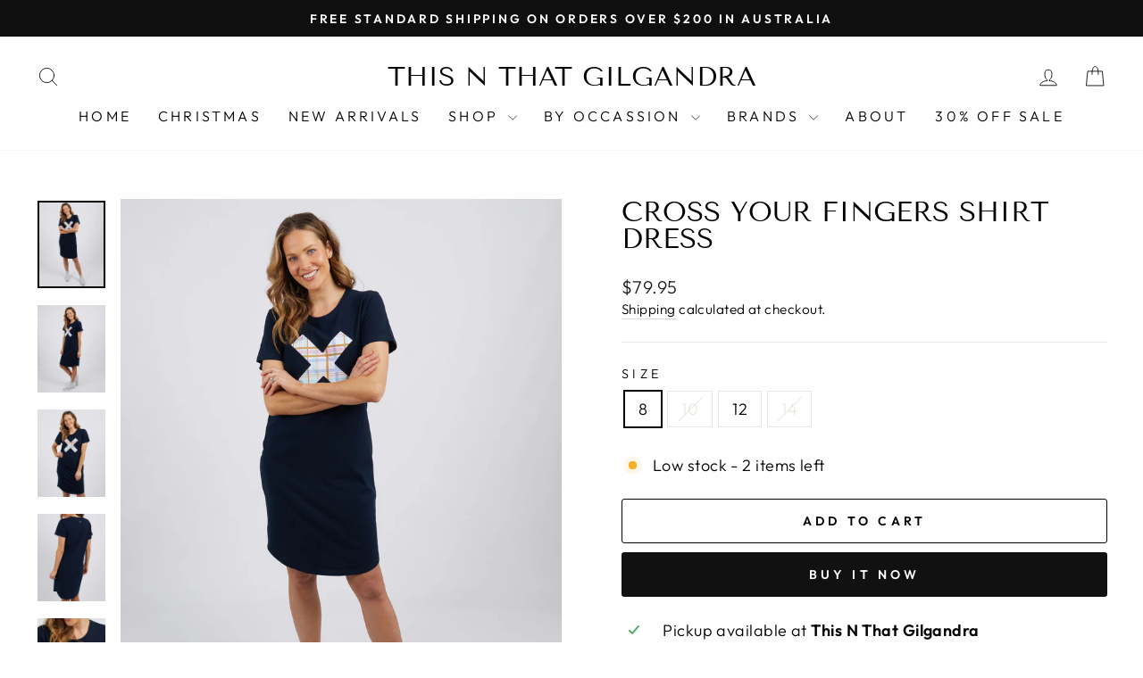

--- FILE ---
content_type: text/html; charset=utf-8
request_url: https://thisnthatgilgandra.com/products/cross-your-fingers-tee-dress-elm
body_size: 25274
content:
<!doctype html>
<html class="no-js" lang="en" dir="ltr">
<head>
  <meta charset="utf-8">
  <meta http-equiv="X-UA-Compatible" content="IE=edge,chrome=1">
  <meta name="viewport" content="width=device-width,initial-scale=1">
  <meta name="theme-color" content="#111111">
  <link rel="canonical" href="https://thisnthatgilgandra.com/products/cross-your-fingers-tee-dress-elm">
  <link rel="preconnect" href="https://cdn.shopify.com" crossorigin>
  <link rel="preconnect" href="https://fonts.shopifycdn.com" crossorigin>
  <link rel="dns-prefetch" href="https://productreviews.shopifycdn.com">
  <link rel="dns-prefetch" href="https://ajax.googleapis.com">
  <link rel="dns-prefetch" href="https://maps.googleapis.com">
  <link rel="dns-prefetch" href="https://maps.gstatic.com"><title>Cross Your Fingers Shirt Dress
&ndash; This N That Gilgandra
</title>
<meta name="description" content="The Cross Your Fingers Tee Dress by Elm is a sweet t-shirt dress for wearing in the warmer months. It features a round neckline, short sleeves, relaxed fit, knee-length fall, and a rounded hem. This dress is lightweight, cool and has a little stretch to it. The fabric is 100% cotton. Appliqued cross detail on the front"><meta property="og:site_name" content="This N That Gilgandra">
  <meta property="og:url" content="https://thisnthatgilgandra.com/products/cross-your-fingers-tee-dress-elm">
  <meta property="og:title" content="Cross Your Fingers Shirt Dress">
  <meta property="og:type" content="product">
  <meta property="og:description" content="The Cross Your Fingers Tee Dress by Elm is a sweet t-shirt dress for wearing in the warmer months. It features a round neckline, short sleeves, relaxed fit, knee-length fall, and a rounded hem. This dress is lightweight, cool and has a little stretch to it. The fabric is 100% cotton. Appliqued cross detail on the front"><meta property="og:image" content="http://thisnthatgilgandra.com/cdn/shop/products/0W4UxBT0.jpg?v=1666346479">
    <meta property="og:image:secure_url" content="https://thisnthatgilgandra.com/cdn/shop/products/0W4UxBT0.jpg?v=1666346479">
    <meta property="og:image:width" content="1551">
    <meta property="og:image:height" content="2000"><meta name="twitter:site" content="@">
  <meta name="twitter:card" content="summary_large_image">
  <meta name="twitter:title" content="Cross Your Fingers Shirt Dress">
  <meta name="twitter:description" content="The Cross Your Fingers Tee Dress by Elm is a sweet t-shirt dress for wearing in the warmer months. It features a round neckline, short sleeves, relaxed fit, knee-length fall, and a rounded hem. This dress is lightweight, cool and has a little stretch to it. The fabric is 100% cotton. Appliqued cross detail on the front">
<style data-shopify>@font-face {
  font-family: "Tenor Sans";
  font-weight: 400;
  font-style: normal;
  font-display: swap;
  src: url("//thisnthatgilgandra.com/cdn/fonts/tenor_sans/tenorsans_n4.966071a72c28462a9256039d3e3dc5b0cf314f65.woff2") format("woff2"),
       url("//thisnthatgilgandra.com/cdn/fonts/tenor_sans/tenorsans_n4.2282841d948f9649ba5c3cad6ea46df268141820.woff") format("woff");
}

  @font-face {
  font-family: Outfit;
  font-weight: 300;
  font-style: normal;
  font-display: swap;
  src: url("//thisnthatgilgandra.com/cdn/fonts/outfit/outfit_n3.8c97ae4c4fac7c2ea467a6dc784857f4de7e0e37.woff2") format("woff2"),
       url("//thisnthatgilgandra.com/cdn/fonts/outfit/outfit_n3.b50a189ccde91f9bceee88f207c18c09f0b62a7b.woff") format("woff");
}


  @font-face {
  font-family: Outfit;
  font-weight: 600;
  font-style: normal;
  font-display: swap;
  src: url("//thisnthatgilgandra.com/cdn/fonts/outfit/outfit_n6.dfcbaa80187851df2e8384061616a8eaa1702fdc.woff2") format("woff2"),
       url("//thisnthatgilgandra.com/cdn/fonts/outfit/outfit_n6.88384e9fc3e36038624caccb938f24ea8008a91d.woff") format("woff");
}

  
  
</style><link href="//thisnthatgilgandra.com/cdn/shop/t/11/assets/theme.css?v=27652725488833222551711759866" rel="stylesheet" type="text/css" media="all" />
<style data-shopify>:root {
    --typeHeaderPrimary: "Tenor Sans";
    --typeHeaderFallback: sans-serif;
    --typeHeaderSize: 36px;
    --typeHeaderWeight: 400;
    --typeHeaderLineHeight: 1;
    --typeHeaderSpacing: 0.0em;

    --typeBasePrimary:Outfit;
    --typeBaseFallback:sans-serif;
    --typeBaseSize: 18px;
    --typeBaseWeight: 300;
    --typeBaseSpacing: 0.025em;
    --typeBaseLineHeight: 1.4;
    --typeBaselineHeightMinus01: 1.3;

    --typeCollectionTitle: 20px;

    --iconWeight: 2px;
    --iconLinecaps: round;

    
        --buttonRadius: 3px;
    

    --colorGridOverlayOpacity: 0.08;
    }

    .placeholder-content {
    background-image: linear-gradient(100deg, #ffffff 40%, #f7f7f7 63%, #ffffff 79%);
    }</style><script>
    document.documentElement.className = document.documentElement.className.replace('no-js', 'js');

    window.theme = window.theme || {};
    theme.routes = {
      home: "/",
      cart: "/cart.js",
      cartPage: "/cart",
      cartAdd: "/cart/add.js",
      cartChange: "/cart/change.js",
      search: "/search",
      predictiveSearch: "/search/suggest"
    };
    theme.strings = {
      soldOut: "Sold Out",
      unavailable: "Unavailable",
      inStockLabel: "In stock, ready to ship",
      oneStockLabel: "Low stock - [count] item left",
      otherStockLabel: "Low stock - [count] items left",
      willNotShipUntil: "Ready to ship [date]",
      willBeInStockAfter: "Back in stock [date]",
      waitingForStock: "Backordered, shipping soon",
      savePrice: "Save [saved_amount]",
      cartEmpty: "Your cart is currently empty.",
      cartTermsConfirmation: "You must agree with the terms and conditions of sales to check out",
      searchCollections: "Collections",
      searchPages: "Pages",
      searchArticles: "Articles",
      productFrom: "from ",
      maxQuantity: "You can only have [quantity] of [title] in your cart."
    };
    theme.settings = {
      cartType: "drawer",
      isCustomerTemplate: false,
      moneyFormat: "${{amount}}",
      saveType: "dollar",
      productImageSize: "square",
      productImageCover: true,
      predictiveSearch: true,
      predictiveSearchType: null,
      predictiveSearchVendor: false,
      predictiveSearchPrice: false,
      quickView: true,
      themeName: 'Impulse',
      themeVersion: "7.4.1"
    };
  </script>

  <script>window.performance && window.performance.mark && window.performance.mark('shopify.content_for_header.start');</script><meta name="facebook-domain-verification" content="fh2g64v1x25ws3drvp2zri96g4kfc7">
<meta id="shopify-digital-wallet" name="shopify-digital-wallet" content="/28497576014/digital_wallets/dialog">
<meta name="shopify-checkout-api-token" content="e36cadc13c4c3c771bcf7346d45a660d">
<link rel="alternate" type="application/json+oembed" href="https://thisnthatgilgandra.com/products/cross-your-fingers-tee-dress-elm.oembed">
<script async="async" src="/checkouts/internal/preloads.js?locale=en-AU"></script>
<script id="apple-pay-shop-capabilities" type="application/json">{"shopId":28497576014,"countryCode":"AU","currencyCode":"AUD","merchantCapabilities":["supports3DS"],"merchantId":"gid:\/\/shopify\/Shop\/28497576014","merchantName":"This N That Gilgandra","requiredBillingContactFields":["postalAddress","email"],"requiredShippingContactFields":["postalAddress","email"],"shippingType":"shipping","supportedNetworks":["visa","masterCard"],"total":{"type":"pending","label":"This N That Gilgandra","amount":"1.00"},"shopifyPaymentsEnabled":true,"supportsSubscriptions":true}</script>
<script id="shopify-features" type="application/json">{"accessToken":"e36cadc13c4c3c771bcf7346d45a660d","betas":["rich-media-storefront-analytics"],"domain":"thisnthatgilgandra.com","predictiveSearch":true,"shopId":28497576014,"locale":"en"}</script>
<script>var Shopify = Shopify || {};
Shopify.shop = "this-n-that-gilgandra.myshopify.com";
Shopify.locale = "en";
Shopify.currency = {"active":"AUD","rate":"1.0"};
Shopify.country = "AU";
Shopify.theme = {"name":"Impulse","id":128551125070,"schema_name":"Impulse","schema_version":"7.4.1","theme_store_id":857,"role":"main"};
Shopify.theme.handle = "null";
Shopify.theme.style = {"id":null,"handle":null};
Shopify.cdnHost = "thisnthatgilgandra.com/cdn";
Shopify.routes = Shopify.routes || {};
Shopify.routes.root = "/";</script>
<script type="module">!function(o){(o.Shopify=o.Shopify||{}).modules=!0}(window);</script>
<script>!function(o){function n(){var o=[];function n(){o.push(Array.prototype.slice.apply(arguments))}return n.q=o,n}var t=o.Shopify=o.Shopify||{};t.loadFeatures=n(),t.autoloadFeatures=n()}(window);</script>
<script id="shop-js-analytics" type="application/json">{"pageType":"product"}</script>
<script defer="defer" async type="module" src="//thisnthatgilgandra.com/cdn/shopifycloud/shop-js/modules/v2/client.init-shop-cart-sync_BT-GjEfc.en.esm.js"></script>
<script defer="defer" async type="module" src="//thisnthatgilgandra.com/cdn/shopifycloud/shop-js/modules/v2/chunk.common_D58fp_Oc.esm.js"></script>
<script defer="defer" async type="module" src="//thisnthatgilgandra.com/cdn/shopifycloud/shop-js/modules/v2/chunk.modal_xMitdFEc.esm.js"></script>
<script type="module">
  await import("//thisnthatgilgandra.com/cdn/shopifycloud/shop-js/modules/v2/client.init-shop-cart-sync_BT-GjEfc.en.esm.js");
await import("//thisnthatgilgandra.com/cdn/shopifycloud/shop-js/modules/v2/chunk.common_D58fp_Oc.esm.js");
await import("//thisnthatgilgandra.com/cdn/shopifycloud/shop-js/modules/v2/chunk.modal_xMitdFEc.esm.js");

  window.Shopify.SignInWithShop?.initShopCartSync?.({"fedCMEnabled":true,"windoidEnabled":true});

</script>
<script>(function() {
  var isLoaded = false;
  function asyncLoad() {
    if (isLoaded) return;
    isLoaded = true;
    var urls = ["https:\/\/static.klaviyo.com\/onsite\/js\/TGGaUr\/klaviyo.js?company_id=TGGaUr\u0026shop=this-n-that-gilgandra.myshopify.com"];
    for (var i = 0; i < urls.length; i++) {
      var s = document.createElement('script');
      s.type = 'text/javascript';
      s.async = true;
      s.src = urls[i];
      var x = document.getElementsByTagName('script')[0];
      x.parentNode.insertBefore(s, x);
    }
  };
  if(window.attachEvent) {
    window.attachEvent('onload', asyncLoad);
  } else {
    window.addEventListener('load', asyncLoad, false);
  }
})();</script>
<script id="__st">var __st={"a":28497576014,"offset":39600,"reqid":"02505219-66e3-427f-ac94-bcdb02092cb9-1769065487","pageurl":"thisnthatgilgandra.com\/products\/cross-your-fingers-tee-dress-elm","u":"ba70d0e12d2f","p":"product","rtyp":"product","rid":6830216544334};</script>
<script>window.ShopifyPaypalV4VisibilityTracking = true;</script>
<script id="captcha-bootstrap">!function(){'use strict';const t='contact',e='account',n='new_comment',o=[[t,t],['blogs',n],['comments',n],[t,'customer']],c=[[e,'customer_login'],[e,'guest_login'],[e,'recover_customer_password'],[e,'create_customer']],r=t=>t.map((([t,e])=>`form[action*='/${t}']:not([data-nocaptcha='true']) input[name='form_type'][value='${e}']`)).join(','),a=t=>()=>t?[...document.querySelectorAll(t)].map((t=>t.form)):[];function s(){const t=[...o],e=r(t);return a(e)}const i='password',u='form_key',d=['recaptcha-v3-token','g-recaptcha-response','h-captcha-response',i],f=()=>{try{return window.sessionStorage}catch{return}},m='__shopify_v',_=t=>t.elements[u];function p(t,e,n=!1){try{const o=window.sessionStorage,c=JSON.parse(o.getItem(e)),{data:r}=function(t){const{data:e,action:n}=t;return t[m]||n?{data:e,action:n}:{data:t,action:n}}(c);for(const[e,n]of Object.entries(r))t.elements[e]&&(t.elements[e].value=n);n&&o.removeItem(e)}catch(o){console.error('form repopulation failed',{error:o})}}const l='form_type',E='cptcha';function T(t){t.dataset[E]=!0}const w=window,h=w.document,L='Shopify',v='ce_forms',y='captcha';let A=!1;((t,e)=>{const n=(g='f06e6c50-85a8-45c8-87d0-21a2b65856fe',I='https://cdn.shopify.com/shopifycloud/storefront-forms-hcaptcha/ce_storefront_forms_captcha_hcaptcha.v1.5.2.iife.js',D={infoText:'Protected by hCaptcha',privacyText:'Privacy',termsText:'Terms'},(t,e,n)=>{const o=w[L][v],c=o.bindForm;if(c)return c(t,g,e,D).then(n);var r;o.q.push([[t,g,e,D],n]),r=I,A||(h.body.append(Object.assign(h.createElement('script'),{id:'captcha-provider',async:!0,src:r})),A=!0)});var g,I,D;w[L]=w[L]||{},w[L][v]=w[L][v]||{},w[L][v].q=[],w[L][y]=w[L][y]||{},w[L][y].protect=function(t,e){n(t,void 0,e),T(t)},Object.freeze(w[L][y]),function(t,e,n,w,h,L){const[v,y,A,g]=function(t,e,n){const i=e?o:[],u=t?c:[],d=[...i,...u],f=r(d),m=r(i),_=r(d.filter((([t,e])=>n.includes(e))));return[a(f),a(m),a(_),s()]}(w,h,L),I=t=>{const e=t.target;return e instanceof HTMLFormElement?e:e&&e.form},D=t=>v().includes(t);t.addEventListener('submit',(t=>{const e=I(t);if(!e)return;const n=D(e)&&!e.dataset.hcaptchaBound&&!e.dataset.recaptchaBound,o=_(e),c=g().includes(e)&&(!o||!o.value);(n||c)&&t.preventDefault(),c&&!n&&(function(t){try{if(!f())return;!function(t){const e=f();if(!e)return;const n=_(t);if(!n)return;const o=n.value;o&&e.removeItem(o)}(t);const e=Array.from(Array(32),(()=>Math.random().toString(36)[2])).join('');!function(t,e){_(t)||t.append(Object.assign(document.createElement('input'),{type:'hidden',name:u})),t.elements[u].value=e}(t,e),function(t,e){const n=f();if(!n)return;const o=[...t.querySelectorAll(`input[type='${i}']`)].map((({name:t})=>t)),c=[...d,...o],r={};for(const[a,s]of new FormData(t).entries())c.includes(a)||(r[a]=s);n.setItem(e,JSON.stringify({[m]:1,action:t.action,data:r}))}(t,e)}catch(e){console.error('failed to persist form',e)}}(e),e.submit())}));const S=(t,e)=>{t&&!t.dataset[E]&&(n(t,e.some((e=>e===t))),T(t))};for(const o of['focusin','change'])t.addEventListener(o,(t=>{const e=I(t);D(e)&&S(e,y())}));const B=e.get('form_key'),M=e.get(l),P=B&&M;t.addEventListener('DOMContentLoaded',(()=>{const t=y();if(P)for(const e of t)e.elements[l].value===M&&p(e,B);[...new Set([...A(),...v().filter((t=>'true'===t.dataset.shopifyCaptcha))])].forEach((e=>S(e,t)))}))}(h,new URLSearchParams(w.location.search),n,t,e,['guest_login'])})(!0,!0)}();</script>
<script integrity="sha256-4kQ18oKyAcykRKYeNunJcIwy7WH5gtpwJnB7kiuLZ1E=" data-source-attribution="shopify.loadfeatures" defer="defer" src="//thisnthatgilgandra.com/cdn/shopifycloud/storefront/assets/storefront/load_feature-a0a9edcb.js" crossorigin="anonymous"></script>
<script data-source-attribution="shopify.dynamic_checkout.dynamic.init">var Shopify=Shopify||{};Shopify.PaymentButton=Shopify.PaymentButton||{isStorefrontPortableWallets:!0,init:function(){window.Shopify.PaymentButton.init=function(){};var t=document.createElement("script");t.src="https://thisnthatgilgandra.com/cdn/shopifycloud/portable-wallets/latest/portable-wallets.en.js",t.type="module",document.head.appendChild(t)}};
</script>
<script data-source-attribution="shopify.dynamic_checkout.buyer_consent">
  function portableWalletsHideBuyerConsent(e){var t=document.getElementById("shopify-buyer-consent"),n=document.getElementById("shopify-subscription-policy-button");t&&n&&(t.classList.add("hidden"),t.setAttribute("aria-hidden","true"),n.removeEventListener("click",e))}function portableWalletsShowBuyerConsent(e){var t=document.getElementById("shopify-buyer-consent"),n=document.getElementById("shopify-subscription-policy-button");t&&n&&(t.classList.remove("hidden"),t.removeAttribute("aria-hidden"),n.addEventListener("click",e))}window.Shopify?.PaymentButton&&(window.Shopify.PaymentButton.hideBuyerConsent=portableWalletsHideBuyerConsent,window.Shopify.PaymentButton.showBuyerConsent=portableWalletsShowBuyerConsent);
</script>
<script>
  function portableWalletsCleanup(e){e&&e.src&&console.error("Failed to load portable wallets script "+e.src);var t=document.querySelectorAll("shopify-accelerated-checkout .shopify-payment-button__skeleton, shopify-accelerated-checkout-cart .wallet-cart-button__skeleton"),e=document.getElementById("shopify-buyer-consent");for(let e=0;e<t.length;e++)t[e].remove();e&&e.remove()}function portableWalletsNotLoadedAsModule(e){e instanceof ErrorEvent&&"string"==typeof e.message&&e.message.includes("import.meta")&&"string"==typeof e.filename&&e.filename.includes("portable-wallets")&&(window.removeEventListener("error",portableWalletsNotLoadedAsModule),window.Shopify.PaymentButton.failedToLoad=e,"loading"===document.readyState?document.addEventListener("DOMContentLoaded",window.Shopify.PaymentButton.init):window.Shopify.PaymentButton.init())}window.addEventListener("error",portableWalletsNotLoadedAsModule);
</script>

<script type="module" src="https://thisnthatgilgandra.com/cdn/shopifycloud/portable-wallets/latest/portable-wallets.en.js" onError="portableWalletsCleanup(this)" crossorigin="anonymous"></script>
<script nomodule>
  document.addEventListener("DOMContentLoaded", portableWalletsCleanup);
</script>

<link id="shopify-accelerated-checkout-styles" rel="stylesheet" media="screen" href="https://thisnthatgilgandra.com/cdn/shopifycloud/portable-wallets/latest/accelerated-checkout-backwards-compat.css" crossorigin="anonymous">
<style id="shopify-accelerated-checkout-cart">
        #shopify-buyer-consent {
  margin-top: 1em;
  display: inline-block;
  width: 100%;
}

#shopify-buyer-consent.hidden {
  display: none;
}

#shopify-subscription-policy-button {
  background: none;
  border: none;
  padding: 0;
  text-decoration: underline;
  font-size: inherit;
  cursor: pointer;
}

#shopify-subscription-policy-button::before {
  box-shadow: none;
}

      </style>

<script>window.performance && window.performance.mark && window.performance.mark('shopify.content_for_header.end');</script>

  <script src="//thisnthatgilgandra.com/cdn/shop/t/11/assets/vendor-scripts-v11.js" defer="defer"></script><link rel="stylesheet" href="//thisnthatgilgandra.com/cdn/shop/t/11/assets/country-flags.css"><script src="//thisnthatgilgandra.com/cdn/shop/t/11/assets/theme.js?v=136904160527539270741711671060" defer="defer"></script>
<link href="https://monorail-edge.shopifysvc.com" rel="dns-prefetch">
<script>(function(){if ("sendBeacon" in navigator && "performance" in window) {try {var session_token_from_headers = performance.getEntriesByType('navigation')[0].serverTiming.find(x => x.name == '_s').description;} catch {var session_token_from_headers = undefined;}var session_cookie_matches = document.cookie.match(/_shopify_s=([^;]*)/);var session_token_from_cookie = session_cookie_matches && session_cookie_matches.length === 2 ? session_cookie_matches[1] : "";var session_token = session_token_from_headers || session_token_from_cookie || "";function handle_abandonment_event(e) {var entries = performance.getEntries().filter(function(entry) {return /monorail-edge.shopifysvc.com/.test(entry.name);});if (!window.abandonment_tracked && entries.length === 0) {window.abandonment_tracked = true;var currentMs = Date.now();var navigation_start = performance.timing.navigationStart;var payload = {shop_id: 28497576014,url: window.location.href,navigation_start,duration: currentMs - navigation_start,session_token,page_type: "product"};window.navigator.sendBeacon("https://monorail-edge.shopifysvc.com/v1/produce", JSON.stringify({schema_id: "online_store_buyer_site_abandonment/1.1",payload: payload,metadata: {event_created_at_ms: currentMs,event_sent_at_ms: currentMs}}));}}window.addEventListener('pagehide', handle_abandonment_event);}}());</script>
<script id="web-pixels-manager-setup">(function e(e,d,r,n,o){if(void 0===o&&(o={}),!Boolean(null===(a=null===(i=window.Shopify)||void 0===i?void 0:i.analytics)||void 0===a?void 0:a.replayQueue)){var i,a;window.Shopify=window.Shopify||{};var t=window.Shopify;t.analytics=t.analytics||{};var s=t.analytics;s.replayQueue=[],s.publish=function(e,d,r){return s.replayQueue.push([e,d,r]),!0};try{self.performance.mark("wpm:start")}catch(e){}var l=function(){var e={modern:/Edge?\/(1{2}[4-9]|1[2-9]\d|[2-9]\d{2}|\d{4,})\.\d+(\.\d+|)|Firefox\/(1{2}[4-9]|1[2-9]\d|[2-9]\d{2}|\d{4,})\.\d+(\.\d+|)|Chrom(ium|e)\/(9{2}|\d{3,})\.\d+(\.\d+|)|(Maci|X1{2}).+ Version\/(15\.\d+|(1[6-9]|[2-9]\d|\d{3,})\.\d+)([,.]\d+|)( \(\w+\)|)( Mobile\/\w+|) Safari\/|Chrome.+OPR\/(9{2}|\d{3,})\.\d+\.\d+|(CPU[ +]OS|iPhone[ +]OS|CPU[ +]iPhone|CPU IPhone OS|CPU iPad OS)[ +]+(15[._]\d+|(1[6-9]|[2-9]\d|\d{3,})[._]\d+)([._]\d+|)|Android:?[ /-](13[3-9]|1[4-9]\d|[2-9]\d{2}|\d{4,})(\.\d+|)(\.\d+|)|Android.+Firefox\/(13[5-9]|1[4-9]\d|[2-9]\d{2}|\d{4,})\.\d+(\.\d+|)|Android.+Chrom(ium|e)\/(13[3-9]|1[4-9]\d|[2-9]\d{2}|\d{4,})\.\d+(\.\d+|)|SamsungBrowser\/([2-9]\d|\d{3,})\.\d+/,legacy:/Edge?\/(1[6-9]|[2-9]\d|\d{3,})\.\d+(\.\d+|)|Firefox\/(5[4-9]|[6-9]\d|\d{3,})\.\d+(\.\d+|)|Chrom(ium|e)\/(5[1-9]|[6-9]\d|\d{3,})\.\d+(\.\d+|)([\d.]+$|.*Safari\/(?![\d.]+ Edge\/[\d.]+$))|(Maci|X1{2}).+ Version\/(10\.\d+|(1[1-9]|[2-9]\d|\d{3,})\.\d+)([,.]\d+|)( \(\w+\)|)( Mobile\/\w+|) Safari\/|Chrome.+OPR\/(3[89]|[4-9]\d|\d{3,})\.\d+\.\d+|(CPU[ +]OS|iPhone[ +]OS|CPU[ +]iPhone|CPU IPhone OS|CPU iPad OS)[ +]+(10[._]\d+|(1[1-9]|[2-9]\d|\d{3,})[._]\d+)([._]\d+|)|Android:?[ /-](13[3-9]|1[4-9]\d|[2-9]\d{2}|\d{4,})(\.\d+|)(\.\d+|)|Mobile Safari.+OPR\/([89]\d|\d{3,})\.\d+\.\d+|Android.+Firefox\/(13[5-9]|1[4-9]\d|[2-9]\d{2}|\d{4,})\.\d+(\.\d+|)|Android.+Chrom(ium|e)\/(13[3-9]|1[4-9]\d|[2-9]\d{2}|\d{4,})\.\d+(\.\d+|)|Android.+(UC? ?Browser|UCWEB|U3)[ /]?(15\.([5-9]|\d{2,})|(1[6-9]|[2-9]\d|\d{3,})\.\d+)\.\d+|SamsungBrowser\/(5\.\d+|([6-9]|\d{2,})\.\d+)|Android.+MQ{2}Browser\/(14(\.(9|\d{2,})|)|(1[5-9]|[2-9]\d|\d{3,})(\.\d+|))(\.\d+|)|K[Aa][Ii]OS\/(3\.\d+|([4-9]|\d{2,})\.\d+)(\.\d+|)/},d=e.modern,r=e.legacy,n=navigator.userAgent;return n.match(d)?"modern":n.match(r)?"legacy":"unknown"}(),u="modern"===l?"modern":"legacy",c=(null!=n?n:{modern:"",legacy:""})[u],f=function(e){return[e.baseUrl,"/wpm","/b",e.hashVersion,"modern"===e.buildTarget?"m":"l",".js"].join("")}({baseUrl:d,hashVersion:r,buildTarget:u}),m=function(e){var d=e.version,r=e.bundleTarget,n=e.surface,o=e.pageUrl,i=e.monorailEndpoint;return{emit:function(e){var a=e.status,t=e.errorMsg,s=(new Date).getTime(),l=JSON.stringify({metadata:{event_sent_at_ms:s},events:[{schema_id:"web_pixels_manager_load/3.1",payload:{version:d,bundle_target:r,page_url:o,status:a,surface:n,error_msg:t},metadata:{event_created_at_ms:s}}]});if(!i)return console&&console.warn&&console.warn("[Web Pixels Manager] No Monorail endpoint provided, skipping logging."),!1;try{return self.navigator.sendBeacon.bind(self.navigator)(i,l)}catch(e){}var u=new XMLHttpRequest;try{return u.open("POST",i,!0),u.setRequestHeader("Content-Type","text/plain"),u.send(l),!0}catch(e){return console&&console.warn&&console.warn("[Web Pixels Manager] Got an unhandled error while logging to Monorail."),!1}}}}({version:r,bundleTarget:l,surface:e.surface,pageUrl:self.location.href,monorailEndpoint:e.monorailEndpoint});try{o.browserTarget=l,function(e){var d=e.src,r=e.async,n=void 0===r||r,o=e.onload,i=e.onerror,a=e.sri,t=e.scriptDataAttributes,s=void 0===t?{}:t,l=document.createElement("script"),u=document.querySelector("head"),c=document.querySelector("body");if(l.async=n,l.src=d,a&&(l.integrity=a,l.crossOrigin="anonymous"),s)for(var f in s)if(Object.prototype.hasOwnProperty.call(s,f))try{l.dataset[f]=s[f]}catch(e){}if(o&&l.addEventListener("load",o),i&&l.addEventListener("error",i),u)u.appendChild(l);else{if(!c)throw new Error("Did not find a head or body element to append the script");c.appendChild(l)}}({src:f,async:!0,onload:function(){if(!function(){var e,d;return Boolean(null===(d=null===(e=window.Shopify)||void 0===e?void 0:e.analytics)||void 0===d?void 0:d.initialized)}()){var d=window.webPixelsManager.init(e)||void 0;if(d){var r=window.Shopify.analytics;r.replayQueue.forEach((function(e){var r=e[0],n=e[1],o=e[2];d.publishCustomEvent(r,n,o)})),r.replayQueue=[],r.publish=d.publishCustomEvent,r.visitor=d.visitor,r.initialized=!0}}},onerror:function(){return m.emit({status:"failed",errorMsg:"".concat(f," has failed to load")})},sri:function(e){var d=/^sha384-[A-Za-z0-9+/=]+$/;return"string"==typeof e&&d.test(e)}(c)?c:"",scriptDataAttributes:o}),m.emit({status:"loading"})}catch(e){m.emit({status:"failed",errorMsg:(null==e?void 0:e.message)||"Unknown error"})}}})({shopId: 28497576014,storefrontBaseUrl: "https://thisnthatgilgandra.com",extensionsBaseUrl: "https://extensions.shopifycdn.com/cdn/shopifycloud/web-pixels-manager",monorailEndpoint: "https://monorail-edge.shopifysvc.com/unstable/produce_batch",surface: "storefront-renderer",enabledBetaFlags: ["2dca8a86"],webPixelsConfigList: [{"id":"415694926","configuration":"{\"config\":\"{\\\"pixel_id\\\":\\\"G-99EFGZS3JB\\\",\\\"gtag_events\\\":[{\\\"type\\\":\\\"purchase\\\",\\\"action_label\\\":\\\"G-99EFGZS3JB\\\"},{\\\"type\\\":\\\"page_view\\\",\\\"action_label\\\":\\\"G-99EFGZS3JB\\\"},{\\\"type\\\":\\\"view_item\\\",\\\"action_label\\\":\\\"G-99EFGZS3JB\\\"},{\\\"type\\\":\\\"search\\\",\\\"action_label\\\":\\\"G-99EFGZS3JB\\\"},{\\\"type\\\":\\\"add_to_cart\\\",\\\"action_label\\\":\\\"G-99EFGZS3JB\\\"},{\\\"type\\\":\\\"begin_checkout\\\",\\\"action_label\\\":\\\"G-99EFGZS3JB\\\"},{\\\"type\\\":\\\"add_payment_info\\\",\\\"action_label\\\":\\\"G-99EFGZS3JB\\\"}],\\\"enable_monitoring_mode\\\":false}\"}","eventPayloadVersion":"v1","runtimeContext":"OPEN","scriptVersion":"b2a88bafab3e21179ed38636efcd8a93","type":"APP","apiClientId":1780363,"privacyPurposes":[],"dataSharingAdjustments":{"protectedCustomerApprovalScopes":["read_customer_address","read_customer_email","read_customer_name","read_customer_personal_data","read_customer_phone"]}},{"id":"shopify-app-pixel","configuration":"{}","eventPayloadVersion":"v1","runtimeContext":"STRICT","scriptVersion":"0450","apiClientId":"shopify-pixel","type":"APP","privacyPurposes":["ANALYTICS","MARKETING"]},{"id":"shopify-custom-pixel","eventPayloadVersion":"v1","runtimeContext":"LAX","scriptVersion":"0450","apiClientId":"shopify-pixel","type":"CUSTOM","privacyPurposes":["ANALYTICS","MARKETING"]}],isMerchantRequest: false,initData: {"shop":{"name":"This N That Gilgandra","paymentSettings":{"currencyCode":"AUD"},"myshopifyDomain":"this-n-that-gilgandra.myshopify.com","countryCode":"AU","storefrontUrl":"https:\/\/thisnthatgilgandra.com"},"customer":null,"cart":null,"checkout":null,"productVariants":[{"price":{"amount":79.95,"currencyCode":"AUD"},"product":{"title":"Cross Your Fingers Shirt Dress","vendor":"Elm Lifestyle","id":"6830216544334","untranslatedTitle":"Cross Your Fingers Shirt Dress","url":"\/products\/cross-your-fingers-tee-dress-elm","type":"Dresses"},"id":"40073718595662","image":{"src":"\/\/thisnthatgilgandra.com\/cdn\/shop\/products\/0W4UxBT0.jpg?v=1666346479"},"sku":"","title":"8","untranslatedTitle":"8"},{"price":{"amount":79.95,"currencyCode":"AUD"},"product":{"title":"Cross Your Fingers Shirt Dress","vendor":"Elm Lifestyle","id":"6830216544334","untranslatedTitle":"Cross Your Fingers Shirt Dress","url":"\/products\/cross-your-fingers-tee-dress-elm","type":"Dresses"},"id":"40073718628430","image":{"src":"\/\/thisnthatgilgandra.com\/cdn\/shop\/products\/0W4UxBT0.jpg?v=1666346479"},"sku":"","title":"10","untranslatedTitle":"10"},{"price":{"amount":79.95,"currencyCode":"AUD"},"product":{"title":"Cross Your Fingers Shirt Dress","vendor":"Elm Lifestyle","id":"6830216544334","untranslatedTitle":"Cross Your Fingers Shirt Dress","url":"\/products\/cross-your-fingers-tee-dress-elm","type":"Dresses"},"id":"40073718661198","image":{"src":"\/\/thisnthatgilgandra.com\/cdn\/shop\/products\/0W4UxBT0.jpg?v=1666346479"},"sku":"","title":"12","untranslatedTitle":"12"},{"price":{"amount":79.95,"currencyCode":"AUD"},"product":{"title":"Cross Your Fingers Shirt Dress","vendor":"Elm Lifestyle","id":"6830216544334","untranslatedTitle":"Cross Your Fingers Shirt Dress","url":"\/products\/cross-your-fingers-tee-dress-elm","type":"Dresses"},"id":"40073718693966","image":{"src":"\/\/thisnthatgilgandra.com\/cdn\/shop\/products\/0W4UxBT0.jpg?v=1666346479"},"sku":"","title":"14","untranslatedTitle":"14"}],"purchasingCompany":null},},"https://thisnthatgilgandra.com/cdn","fcfee988w5aeb613cpc8e4bc33m6693e112",{"modern":"","legacy":""},{"shopId":"28497576014","storefrontBaseUrl":"https:\/\/thisnthatgilgandra.com","extensionBaseUrl":"https:\/\/extensions.shopifycdn.com\/cdn\/shopifycloud\/web-pixels-manager","surface":"storefront-renderer","enabledBetaFlags":"[\"2dca8a86\"]","isMerchantRequest":"false","hashVersion":"fcfee988w5aeb613cpc8e4bc33m6693e112","publish":"custom","events":"[[\"page_viewed\",{}],[\"product_viewed\",{\"productVariant\":{\"price\":{\"amount\":79.95,\"currencyCode\":\"AUD\"},\"product\":{\"title\":\"Cross Your Fingers Shirt Dress\",\"vendor\":\"Elm Lifestyle\",\"id\":\"6830216544334\",\"untranslatedTitle\":\"Cross Your Fingers Shirt Dress\",\"url\":\"\/products\/cross-your-fingers-tee-dress-elm\",\"type\":\"Dresses\"},\"id\":\"40073718595662\",\"image\":{\"src\":\"\/\/thisnthatgilgandra.com\/cdn\/shop\/products\/0W4UxBT0.jpg?v=1666346479\"},\"sku\":\"\",\"title\":\"8\",\"untranslatedTitle\":\"8\"}}]]"});</script><script>
  window.ShopifyAnalytics = window.ShopifyAnalytics || {};
  window.ShopifyAnalytics.meta = window.ShopifyAnalytics.meta || {};
  window.ShopifyAnalytics.meta.currency = 'AUD';
  var meta = {"product":{"id":6830216544334,"gid":"gid:\/\/shopify\/Product\/6830216544334","vendor":"Elm Lifestyle","type":"Dresses","handle":"cross-your-fingers-tee-dress-elm","variants":[{"id":40073718595662,"price":7995,"name":"Cross Your Fingers Shirt Dress - 8","public_title":"8","sku":""},{"id":40073718628430,"price":7995,"name":"Cross Your Fingers Shirt Dress - 10","public_title":"10","sku":""},{"id":40073718661198,"price":7995,"name":"Cross Your Fingers Shirt Dress - 12","public_title":"12","sku":""},{"id":40073718693966,"price":7995,"name":"Cross Your Fingers Shirt Dress - 14","public_title":"14","sku":""}],"remote":false},"page":{"pageType":"product","resourceType":"product","resourceId":6830216544334,"requestId":"02505219-66e3-427f-ac94-bcdb02092cb9-1769065487"}};
  for (var attr in meta) {
    window.ShopifyAnalytics.meta[attr] = meta[attr];
  }
</script>
<script class="analytics">
  (function () {
    var customDocumentWrite = function(content) {
      var jquery = null;

      if (window.jQuery) {
        jquery = window.jQuery;
      } else if (window.Checkout && window.Checkout.$) {
        jquery = window.Checkout.$;
      }

      if (jquery) {
        jquery('body').append(content);
      }
    };

    var hasLoggedConversion = function(token) {
      if (token) {
        return document.cookie.indexOf('loggedConversion=' + token) !== -1;
      }
      return false;
    }

    var setCookieIfConversion = function(token) {
      if (token) {
        var twoMonthsFromNow = new Date(Date.now());
        twoMonthsFromNow.setMonth(twoMonthsFromNow.getMonth() + 2);

        document.cookie = 'loggedConversion=' + token + '; expires=' + twoMonthsFromNow;
      }
    }

    var trekkie = window.ShopifyAnalytics.lib = window.trekkie = window.trekkie || [];
    if (trekkie.integrations) {
      return;
    }
    trekkie.methods = [
      'identify',
      'page',
      'ready',
      'track',
      'trackForm',
      'trackLink'
    ];
    trekkie.factory = function(method) {
      return function() {
        var args = Array.prototype.slice.call(arguments);
        args.unshift(method);
        trekkie.push(args);
        return trekkie;
      };
    };
    for (var i = 0; i < trekkie.methods.length; i++) {
      var key = trekkie.methods[i];
      trekkie[key] = trekkie.factory(key);
    }
    trekkie.load = function(config) {
      trekkie.config = config || {};
      trekkie.config.initialDocumentCookie = document.cookie;
      var first = document.getElementsByTagName('script')[0];
      var script = document.createElement('script');
      script.type = 'text/javascript';
      script.onerror = function(e) {
        var scriptFallback = document.createElement('script');
        scriptFallback.type = 'text/javascript';
        scriptFallback.onerror = function(error) {
                var Monorail = {
      produce: function produce(monorailDomain, schemaId, payload) {
        var currentMs = new Date().getTime();
        var event = {
          schema_id: schemaId,
          payload: payload,
          metadata: {
            event_created_at_ms: currentMs,
            event_sent_at_ms: currentMs
          }
        };
        return Monorail.sendRequest("https://" + monorailDomain + "/v1/produce", JSON.stringify(event));
      },
      sendRequest: function sendRequest(endpointUrl, payload) {
        // Try the sendBeacon API
        if (window && window.navigator && typeof window.navigator.sendBeacon === 'function' && typeof window.Blob === 'function' && !Monorail.isIos12()) {
          var blobData = new window.Blob([payload], {
            type: 'text/plain'
          });

          if (window.navigator.sendBeacon(endpointUrl, blobData)) {
            return true;
          } // sendBeacon was not successful

        } // XHR beacon

        var xhr = new XMLHttpRequest();

        try {
          xhr.open('POST', endpointUrl);
          xhr.setRequestHeader('Content-Type', 'text/plain');
          xhr.send(payload);
        } catch (e) {
          console.log(e);
        }

        return false;
      },
      isIos12: function isIos12() {
        return window.navigator.userAgent.lastIndexOf('iPhone; CPU iPhone OS 12_') !== -1 || window.navigator.userAgent.lastIndexOf('iPad; CPU OS 12_') !== -1;
      }
    };
    Monorail.produce('monorail-edge.shopifysvc.com',
      'trekkie_storefront_load_errors/1.1',
      {shop_id: 28497576014,
      theme_id: 128551125070,
      app_name: "storefront",
      context_url: window.location.href,
      source_url: "//thisnthatgilgandra.com/cdn/s/trekkie.storefront.1bbfab421998800ff09850b62e84b8915387986d.min.js"});

        };
        scriptFallback.async = true;
        scriptFallback.src = '//thisnthatgilgandra.com/cdn/s/trekkie.storefront.1bbfab421998800ff09850b62e84b8915387986d.min.js';
        first.parentNode.insertBefore(scriptFallback, first);
      };
      script.async = true;
      script.src = '//thisnthatgilgandra.com/cdn/s/trekkie.storefront.1bbfab421998800ff09850b62e84b8915387986d.min.js';
      first.parentNode.insertBefore(script, first);
    };
    trekkie.load(
      {"Trekkie":{"appName":"storefront","development":false,"defaultAttributes":{"shopId":28497576014,"isMerchantRequest":null,"themeId":128551125070,"themeCityHash":"7040441827099216297","contentLanguage":"en","currency":"AUD","eventMetadataId":"8c7ddf75-9012-4b3e-88cd-3667f0c0a1f0"},"isServerSideCookieWritingEnabled":true,"monorailRegion":"shop_domain","enabledBetaFlags":["65f19447"]},"Session Attribution":{},"S2S":{"facebookCapiEnabled":true,"source":"trekkie-storefront-renderer","apiClientId":580111}}
    );

    var loaded = false;
    trekkie.ready(function() {
      if (loaded) return;
      loaded = true;

      window.ShopifyAnalytics.lib = window.trekkie;

      var originalDocumentWrite = document.write;
      document.write = customDocumentWrite;
      try { window.ShopifyAnalytics.merchantGoogleAnalytics.call(this); } catch(error) {};
      document.write = originalDocumentWrite;

      window.ShopifyAnalytics.lib.page(null,{"pageType":"product","resourceType":"product","resourceId":6830216544334,"requestId":"02505219-66e3-427f-ac94-bcdb02092cb9-1769065487","shopifyEmitted":true});

      var match = window.location.pathname.match(/checkouts\/(.+)\/(thank_you|post_purchase)/)
      var token = match? match[1]: undefined;
      if (!hasLoggedConversion(token)) {
        setCookieIfConversion(token);
        window.ShopifyAnalytics.lib.track("Viewed Product",{"currency":"AUD","variantId":40073718595662,"productId":6830216544334,"productGid":"gid:\/\/shopify\/Product\/6830216544334","name":"Cross Your Fingers Shirt Dress - 8","price":"79.95","sku":"","brand":"Elm Lifestyle","variant":"8","category":"Dresses","nonInteraction":true,"remote":false},undefined,undefined,{"shopifyEmitted":true});
      window.ShopifyAnalytics.lib.track("monorail:\/\/trekkie_storefront_viewed_product\/1.1",{"currency":"AUD","variantId":40073718595662,"productId":6830216544334,"productGid":"gid:\/\/shopify\/Product\/6830216544334","name":"Cross Your Fingers Shirt Dress - 8","price":"79.95","sku":"","brand":"Elm Lifestyle","variant":"8","category":"Dresses","nonInteraction":true,"remote":false,"referer":"https:\/\/thisnthatgilgandra.com\/products\/cross-your-fingers-tee-dress-elm"});
      }
    });


        var eventsListenerScript = document.createElement('script');
        eventsListenerScript.async = true;
        eventsListenerScript.src = "//thisnthatgilgandra.com/cdn/shopifycloud/storefront/assets/shop_events_listener-3da45d37.js";
        document.getElementsByTagName('head')[0].appendChild(eventsListenerScript);

})();</script>
  <script>
  if (!window.ga || (window.ga && typeof window.ga !== 'function')) {
    window.ga = function ga() {
      (window.ga.q = window.ga.q || []).push(arguments);
      if (window.Shopify && window.Shopify.analytics && typeof window.Shopify.analytics.publish === 'function') {
        window.Shopify.analytics.publish("ga_stub_called", {}, {sendTo: "google_osp_migration"});
      }
      console.error("Shopify's Google Analytics stub called with:", Array.from(arguments), "\nSee https://help.shopify.com/manual/promoting-marketing/pixels/pixel-migration#google for more information.");
    };
    if (window.Shopify && window.Shopify.analytics && typeof window.Shopify.analytics.publish === 'function') {
      window.Shopify.analytics.publish("ga_stub_initialized", {}, {sendTo: "google_osp_migration"});
    }
  }
</script>
<script
  defer
  src="https://thisnthatgilgandra.com/cdn/shopifycloud/perf-kit/shopify-perf-kit-3.0.4.min.js"
  data-application="storefront-renderer"
  data-shop-id="28497576014"
  data-render-region="gcp-us-central1"
  data-page-type="product"
  data-theme-instance-id="128551125070"
  data-theme-name="Impulse"
  data-theme-version="7.4.1"
  data-monorail-region="shop_domain"
  data-resource-timing-sampling-rate="10"
  data-shs="true"
  data-shs-beacon="true"
  data-shs-export-with-fetch="true"
  data-shs-logs-sample-rate="1"
  data-shs-beacon-endpoint="https://thisnthatgilgandra.com/api/collect"
></script>
</head>

<body class="template-product" data-center-text="true" data-button_style="round-slight" data-type_header_capitalize="true" data-type_headers_align_text="true" data-type_product_capitalize="true" data-swatch_style="round" >

  <a class="in-page-link visually-hidden skip-link" href="#MainContent">Skip to content</a>

  <div id="PageContainer" class="page-container">
    <div class="transition-body"><!-- BEGIN sections: header-group -->
<div id="shopify-section-sections--15746203648078__announcement" class="shopify-section shopify-section-group-header-group"><style></style>
  <div class="announcement-bar">
    <div class="page-width">
      <div class="slideshow-wrapper">
        <button type="button" class="visually-hidden slideshow__pause" data-id="sections--15746203648078__announcement" aria-live="polite">
          <span class="slideshow__pause-stop">
            <svg aria-hidden="true" focusable="false" role="presentation" class="icon icon-pause" viewBox="0 0 10 13"><path d="M0 0h3v13H0zm7 0h3v13H7z" fill-rule="evenodd"/></svg>
            <span class="icon__fallback-text">Pause slideshow</span>
          </span>
          <span class="slideshow__pause-play">
            <svg aria-hidden="true" focusable="false" role="presentation" class="icon icon-play" viewBox="18.24 17.35 24.52 28.3"><path fill="#323232" d="M22.1 19.151v25.5l20.4-13.489-20.4-12.011z"/></svg>
            <span class="icon__fallback-text">Play slideshow</span>
          </span>
        </button>

        <div
          id="AnnouncementSlider"
          class="announcement-slider"
          data-compact="true"
          data-block-count="1"><div
                id="AnnouncementSlide-announcement-1"
                class="announcement-slider__slide"
                data-index="0"
                
              ><span class="announcement-text">FREE STANDARD SHIPPING ON ORDERS OVER $200 IN AUSTRALIA</span></div></div>
      </div>
    </div>
  </div>




</div><div id="shopify-section-sections--15746203648078__header" class="shopify-section shopify-section-group-header-group">

<div id="NavDrawer" class="drawer drawer--left">
  <div class="drawer__contents">
    <div class="drawer__fixed-header">
      <div class="drawer__header appear-animation appear-delay-1">
        <div class="h2 drawer__title"></div>
        <div class="drawer__close">
          <button type="button" class="drawer__close-button js-drawer-close">
            <svg aria-hidden="true" focusable="false" role="presentation" class="icon icon-close" viewBox="0 0 64 64"><title>icon-X</title><path d="m19 17.61 27.12 27.13m0-27.12L19 44.74"/></svg>
            <span class="icon__fallback-text">Close menu</span>
          </button>
        </div>
      </div>
    </div>
    <div class="drawer__scrollable">
      <ul class="mobile-nav" role="navigation" aria-label="Primary"><li class="mobile-nav__item appear-animation appear-delay-2"><a href="/" class="mobile-nav__link mobile-nav__link--top-level">HOME </a></li><li class="mobile-nav__item appear-animation appear-delay-3"><a href="/collections/christmas" class="mobile-nav__link mobile-nav__link--top-level">CHRISTMAS</a></li><li class="mobile-nav__item appear-animation appear-delay-4"><a href="/collections/new-arrivals" class="mobile-nav__link mobile-nav__link--top-level">NEW ARRIVALS</a></li><li class="mobile-nav__item appear-animation appear-delay-5"><div class="mobile-nav__has-sublist"><a href="/"
                    class="mobile-nav__link mobile-nav__link--top-level"
                    id="Label-4"
                    >
                    SHOP
                  </a>
                  <div class="mobile-nav__toggle">
                    <button type="button"
                      aria-controls="Linklist-4"
                      aria-labelledby="Label-4"
                      class="collapsible-trigger collapsible--auto-height"><span class="collapsible-trigger__icon collapsible-trigger__icon--open" role="presentation">
  <svg aria-hidden="true" focusable="false" role="presentation" class="icon icon--wide icon-chevron-down" viewBox="0 0 28 16"><path d="m1.57 1.59 12.76 12.77L27.1 1.59" stroke-width="2" stroke="#000" fill="none"/></svg>
</span>
</button>
                  </div></div><div id="Linklist-4"
                class="mobile-nav__sublist collapsible-content collapsible-content--all"
                >
                <div class="collapsible-content__inner">
                  <ul class="mobile-nav__sublist"><li class="mobile-nav__item">
                        <div class="mobile-nav__child-item"><a href="/collections/fashion-1"
                              class="mobile-nav__link"
                              id="Sublabel-collections-fashion-11"
                              >
                              FASHION
                            </a><button type="button"
                              aria-controls="Sublinklist-4-collections-fashion-11"
                              aria-labelledby="Sublabel-collections-fashion-11"
                              class="collapsible-trigger"><span class="collapsible-trigger__icon collapsible-trigger__icon--circle collapsible-trigger__icon--open" role="presentation">
  <svg aria-hidden="true" focusable="false" role="presentation" class="icon icon--wide icon-chevron-down" viewBox="0 0 28 16"><path d="m1.57 1.59 12.76 12.77L27.1 1.59" stroke-width="2" stroke="#000" fill="none"/></svg>
</span>
</button></div><div
                            id="Sublinklist-4-collections-fashion-11"
                            aria-labelledby="Sublabel-collections-fashion-11"
                            class="mobile-nav__sublist collapsible-content collapsible-content--all"
                            >
                            <div class="collapsible-content__inner">
                              <ul class="mobile-nav__grandchildlist"><li class="mobile-nav__item">
                                    <a href="/collections/2-for-120" class="mobile-nav__link">
                                      2 for $120
                                    </a>
                                  </li><li class="mobile-nav__item">
                                    <a href="/collections/tops-1" class="mobile-nav__link">
                                      Shirts & Tops
                                    </a>
                                  </li><li class="mobile-nav__item">
                                    <a href="/collections/bags-wallets-1" class="mobile-nav__link">
                                      Bags & Wallets
                                    </a>
                                  </li><li class="mobile-nav__item">
                                    <a href="/collections/bottoms-1" class="mobile-nav__link">
                                      Bottoms
                                    </a>
                                  </li><li class="mobile-nav__item">
                                    <a href="/collections/dresses-1" class="mobile-nav__link">
                                      Dresses
                                    </a>
                                  </li><li class="mobile-nav__item">
                                    <a href="/collections/outerwear" class="mobile-nav__link">
                                      Outerwear
                                    </a>
                                  </li><li class="mobile-nav__item">
                                    <a href="/collections/footwear" class="mobile-nav__link">
                                      Shoes
                                    </a>
                                  </li><li class="mobile-nav__item">
                                    <a href="/collections/scarves-beanies-hats" class="mobile-nav__link">
                                      Scarves, Beanies & Hats
                                    </a>
                                  </li><li class="mobile-nav__item">
                                    <a href="/collections/shop-elm" class="mobile-nav__link">
                                      Elm
                                    </a>
                                  </li><li class="mobile-nav__item">
                                    <a href="/collections/foxwood" class="mobile-nav__link">
                                      Foxwood
                                    </a>
                                  </li></ul>
                            </div>
                          </div></li><li class="mobile-nav__item">
                        <div class="mobile-nav__child-item"><a href="/collections/baby-kids"
                              class="mobile-nav__link"
                              id="Sublabel-collections-baby-kids2"
                              >
                              BABY &amp; KIDS
                            </a><button type="button"
                              aria-controls="Sublinklist-4-collections-baby-kids2"
                              aria-labelledby="Sublabel-collections-baby-kids2"
                              class="collapsible-trigger"><span class="collapsible-trigger__icon collapsible-trigger__icon--circle collapsible-trigger__icon--open" role="presentation">
  <svg aria-hidden="true" focusable="false" role="presentation" class="icon icon--wide icon-chevron-down" viewBox="0 0 28 16"><path d="m1.57 1.59 12.76 12.77L27.1 1.59" stroke-width="2" stroke="#000" fill="none"/></svg>
</span>
</button></div><div
                            id="Sublinklist-4-collections-baby-kids2"
                            aria-labelledby="Sublabel-collections-baby-kids2"
                            class="mobile-nav__sublist collapsible-content collapsible-content--all"
                            >
                            <div class="collapsible-content__inner">
                              <ul class="mobile-nav__grandchildlist"><li class="mobile-nav__item">
                                    <a href="/collections/baby-bath" class="mobile-nav__link">
                                      Baby Bath
                                    </a>
                                  </li><li class="mobile-nav__item">
                                    <a href="/collections/baby-books" class="mobile-nav__link">
                                      Baby Books
                                    </a>
                                  </li><li class="mobile-nav__item">
                                    <a href="/collections/blankets-bedding" class="mobile-nav__link">
                                      Bedding, Wraps & Swaddles
                                    </a>
                                  </li><li class="mobile-nav__item">
                                    <a href="/collections/beanies-booties" class="mobile-nav__link">
                                      Beanies, Booties & Mittens
                                    </a>
                                  </li><li class="mobile-nav__item">
                                    <a href="/collections/bibs-dinnerware" class="mobile-nav__link">
                                      Bibs & Dinnerware
                                    </a>
                                  </li><li class="mobile-nav__item">
                                    <a href="/collections/baby-gift-sets" class="mobile-nav__link">
                                      Gift Sets
                                    </a>
                                  </li><li class="mobile-nav__item">
                                    <a href="/collections/rattles-teethers" class="mobile-nav__link">
                                      Rattles & Teethers
                                    </a>
                                  </li><li class="mobile-nav__item">
                                    <a href="/collections/socks-shoes" class="mobile-nav__link">
                                      Socks & Shoes
                                    </a>
                                  </li><li class="mobile-nav__item">
                                    <a href="/collections/baby-swim" class="mobile-nav__link">
                                      Swim
                                    </a>
                                  </li><li class="mobile-nav__item">
                                    <a href="/collections/toys" class="mobile-nav__link">
                                      Toys
                                    </a>
                                  </li></ul>
                            </div>
                          </div></li><li class="mobile-nav__item">
                        <div class="mobile-nav__child-item"><a href="/collections/decor"
                              class="mobile-nav__link"
                              id="Sublabel-collections-decor3"
                              >
                              HOME &amp; LIVING
                            </a><button type="button"
                              aria-controls="Sublinklist-4-collections-decor3"
                              aria-labelledby="Sublabel-collections-decor3"
                              class="collapsible-trigger"><span class="collapsible-trigger__icon collapsible-trigger__icon--circle collapsible-trigger__icon--open" role="presentation">
  <svg aria-hidden="true" focusable="false" role="presentation" class="icon icon--wide icon-chevron-down" viewBox="0 0 28 16"><path d="m1.57 1.59 12.76 12.77L27.1 1.59" stroke-width="2" stroke="#000" fill="none"/></svg>
</span>
</button></div><div
                            id="Sublinklist-4-collections-decor3"
                            aria-labelledby="Sublabel-collections-decor3"
                            class="mobile-nav__sublist collapsible-content collapsible-content--all"
                            >
                            <div class="collapsible-content__inner">
                              <ul class="mobile-nav__grandchildlist"><li class="mobile-nav__item">
                                    <a href="/collections/toasty-hugs" class="mobile-nav__link">
                                      Toasty Hugs
                                    </a>
                                  </li><li class="mobile-nav__item">
                                    <a href="/collections/bath-body" class="mobile-nav__link">
                                      Bath & Body
                                    </a>
                                  </li><li class="mobile-nav__item">
                                    <a href="/collections/clocks-1" class="mobile-nav__link">
                                      Clocks
                                    </a>
                                  </li><li class="mobile-nav__item">
                                    <a href="/collections/candles-fragrances" class="mobile-nav__link">
                                      Candles & Fragrances
                                    </a>
                                  </li><li class="mobile-nav__item">
                                    <a href="/collections/door-mats-1" class="mobile-nav__link">
                                      Door Mats
                                    </a>
                                  </li><li class="mobile-nav__item">
                                    <a href="/collections/kitchen-1" class="mobile-nav__link">
                                      Kitchen & Dining
                                    </a>
                                  </li></ul>
                            </div>
                          </div></li></ul>
                </div>
              </div></li><li class="mobile-nav__item appear-animation appear-delay-6"><div class="mobile-nav__has-sublist"><a href="/collections/gifts"
                    class="mobile-nav__link mobile-nav__link--top-level"
                    id="Label-collections-gifts5"
                    >
                    BY OCCASSION
                  </a>
                  <div class="mobile-nav__toggle">
                    <button type="button"
                      aria-controls="Linklist-collections-gifts5"
                      aria-labelledby="Label-collections-gifts5"
                      class="collapsible-trigger collapsible--auto-height"><span class="collapsible-trigger__icon collapsible-trigger__icon--open" role="presentation">
  <svg aria-hidden="true" focusable="false" role="presentation" class="icon icon--wide icon-chevron-down" viewBox="0 0 28 16"><path d="m1.57 1.59 12.76 12.77L27.1 1.59" stroke-width="2" stroke="#000" fill="none"/></svg>
</span>
</button>
                  </div></div><div id="Linklist-collections-gifts5"
                class="mobile-nav__sublist collapsible-content collapsible-content--all"
                >
                <div class="collapsible-content__inner">
                  <ul class="mobile-nav__sublist"><li class="mobile-nav__item">
                        <div class="mobile-nav__child-item"><a href="/collections/easter"
                              class="mobile-nav__link"
                              id="Sublabel-collections-easter1"
                              >
                              Easter
                            </a></div></li><li class="mobile-nav__item">
                        <div class="mobile-nav__child-item"><a href="/collections/gifts-for-kids"
                              class="mobile-nav__link"
                              id="Sublabel-collections-gifts-for-kids2"
                              >
                              GIFTS FOR KIDS
                            </a></div></li><li class="mobile-nav__item">
                        <div class="mobile-nav__child-item"><a href="/collections/gifts-for-her"
                              class="mobile-nav__link"
                              id="Sublabel-collections-gifts-for-her3"
                              >
                              GIFTS FOR HER
                            </a></div></li><li class="mobile-nav__item">
                        <div class="mobile-nav__child-item"><a href="/collections/gifts-for-him"
                              class="mobile-nav__link"
                              id="Sublabel-collections-gifts-for-him4"
                              >
                              GIFTS FOR HIM
                            </a></div></li><li class="mobile-nav__item">
                        <div class="mobile-nav__child-item"><a href="/collections/gifts-for-teachers"
                              class="mobile-nav__link"
                              id="Sublabel-collections-gifts-for-teachers5"
                              >
                              GIFTS FOR TEACHERS
                            </a></div></li><li class="mobile-nav__item">
                        <div class="mobile-nav__child-item"><a href="/collections/house-warming"
                              class="mobile-nav__link"
                              id="Sublabel-collections-house-warming6"
                              >
                              HOUSE-WARMING
                            </a></div></li><li class="mobile-nav__item">
                        <div class="mobile-nav__child-item"><a href="/collections/mothers-day"
                              class="mobile-nav__link"
                              id="Sublabel-collections-mothers-day7"
                              >
                              MOTHER&#39;S DAY
                            </a></div></li><li class="mobile-nav__item">
                        <div class="mobile-nav__child-item"><a href="/collections/picnic-1"
                              class="mobile-nav__link"
                              id="Sublabel-collections-picnic-18"
                              >
                              PICNIC
                            </a></div></li></ul>
                </div>
              </div></li><li class="mobile-nav__item appear-animation appear-delay-7"><div class="mobile-nav__has-sublist"><a href="/"
                    class="mobile-nav__link mobile-nav__link--top-level"
                    id="Label-6"
                    >
                    BRANDS
                  </a>
                  <div class="mobile-nav__toggle">
                    <button type="button"
                      aria-controls="Linklist-6"
                      aria-labelledby="Label-6"
                      class="collapsible-trigger collapsible--auto-height"><span class="collapsible-trigger__icon collapsible-trigger__icon--open" role="presentation">
  <svg aria-hidden="true" focusable="false" role="presentation" class="icon icon--wide icon-chevron-down" viewBox="0 0 28 16"><path d="m1.57 1.59 12.76 12.77L27.1 1.59" stroke-width="2" stroke="#000" fill="none"/></svg>
</span>
</button>
                  </div></div><div id="Linklist-6"
                class="mobile-nav__sublist collapsible-content collapsible-content--all"
                >
                <div class="collapsible-content__inner">
                  <ul class="mobile-nav__sublist"><li class="mobile-nav__item">
                        <div class="mobile-nav__child-item"><a href="/collections/shop-elm"
                              class="mobile-nav__link"
                              id="Sublabel-collections-shop-elm1"
                              >
                              ELM
                            </a></div></li><li class="mobile-nav__item">
                        <div class="mobile-nav__child-item"><a href="/collections/foxwood"
                              class="mobile-nav__link"
                              id="Sublabel-collections-foxwood2"
                              >
                              FOXWOOD
                            </a></div></li><li class="mobile-nav__item">
                        <div class="mobile-nav__child-item"><a href="/collections/al-ive-body"
                              class="mobile-nav__link"
                              id="Sublabel-collections-al-ive-body3"
                              >
                              AL.IVE BODY
                            </a></div></li><li class="mobile-nav__item">
                        <div class="mobile-nav__child-item"><a href="/collections/shop-louenhide"
                              class="mobile-nav__link"
                              id="Sublabel-collections-shop-louenhide4"
                              >
                              LOUENHIDE
                            </a></div></li><li class="mobile-nav__item">
                        <div class="mobile-nav__child-item"><a href="/collections/annabel-trends"
                              class="mobile-nav__link"
                              id="Sublabel-collections-annabel-trends5"
                              >
                              ANNABEL TRENDS
                            </a></div></li><li class="mobile-nav__item">
                        <div class="mobile-nav__child-item"><a href="/collections/kollab"
                              class="mobile-nav__link"
                              id="Sublabel-collections-kollab6"
                              >
                              KOLLAB
                            </a></div></li><li class="mobile-nav__item">
                        <div class="mobile-nav__child-item"><a href="/collections/shop-toshi-australia"
                              class="mobile-nav__link"
                              id="Sublabel-collections-shop-toshi-australia7"
                              >
                              TOSHI
                            </a></div></li><li class="mobile-nav__item">
                        <div class="mobile-nav__child-item"><a href="/collections/gingerlilly"
                              class="mobile-nav__link"
                              id="Sublabel-collections-gingerlilly8"
                              >
                              GINGERLILLY
                            </a></div></li><li class="mobile-nav__item">
                        <div class="mobile-nav__child-item"><a href="/collections/stray-willow"
                              class="mobile-nav__link"
                              id="Sublabel-collections-stray-willow9"
                              >
                              STRAY WILLOW
                            </a></div></li><li class="mobile-nav__item">
                        <div class="mobile-nav__child-item"><a href="/collections/the-somewhere-co"
                              class="mobile-nav__link"
                              id="Sublabel-collections-the-somewhere-co10"
                              >
                              THE SOMEWHERE CO
                            </a></div></li><li class="mobile-nav__item">
                        <div class="mobile-nav__child-item"><a href="/collections/peppermint-grove"
                              class="mobile-nav__link"
                              id="Sublabel-collections-peppermint-grove11"
                              >
                              PEPPERMINT GROVE
                            </a></div></li><li class="mobile-nav__item">
                        <div class="mobile-nav__child-item"><a href="/collections/soek"
                              class="mobile-nav__link"
                              id="Sublabel-collections-soek12"
                              >
                              SOEK
                            </a></div></li><li class="mobile-nav__item">
                        <div class="mobile-nav__child-item"><a href="/collections/tirelli"
                              class="mobile-nav__link"
                              id="Sublabel-collections-tirelli13"
                              >
                              TIRELLI
                            </a></div></li><li class="mobile-nav__item">
                        <div class="mobile-nav__child-item"><a href="/collections/madras-link"
                              class="mobile-nav__link"
                              id="Sublabel-collections-madras-link14"
                              >
                              MADRAS LINK
                            </a></div></li><li class="mobile-nav__item">
                        <div class="mobile-nav__child-item"><a href="/collections/madmia"
                              class="mobile-nav__link"
                              id="Sublabel-collections-madmia15"
                              >
                              MADMIA
                            </a></div></li><li class="mobile-nav__item">
                        <div class="mobile-nav__child-item"><a href="/collections/shop-mor-australia"
                              class="mobile-nav__link"
                              id="Sublabel-collections-shop-mor-australia16"
                              >
                              MOR 
                            </a></div></li><li class="mobile-nav__item">
                        <div class="mobile-nav__child-item"><a href="/collections/al-ive-body"
                              class="mobile-nav__link"
                              id="Sublabel-collections-al-ive-body17"
                              >
                              Alive Body
                            </a></div></li></ul>
                </div>
              </div></li><li class="mobile-nav__item appear-animation appear-delay-8"><a href="/pages/visit-us" class="mobile-nav__link mobile-nav__link--top-level">ABOUT</a></li><li class="mobile-nav__item appear-animation appear-delay-9"><a href="/collections/30-off-selected-coats-knits-scarves" class="mobile-nav__link mobile-nav__link--top-level">30% OFF SALE</a></li><li class="mobile-nav__item mobile-nav__item--secondary">
            <div class="grid"><div class="grid__item one-half appear-animation appear-delay-10">
                  <a href="/account" class="mobile-nav__link">Log in
</a>
                </div></div>
          </li></ul><ul class="mobile-nav__social appear-animation appear-delay-11"></ul>
    </div>
  </div>
</div>
<div id="CartDrawer" class="drawer drawer--right">
    <form id="CartDrawerForm" action="/cart" method="post" novalidate class="drawer__contents" data-location="cart-drawer">
      <div class="drawer__fixed-header">
        <div class="drawer__header appear-animation appear-delay-1">
          <div class="h2 drawer__title">Cart</div>
          <div class="drawer__close">
            <button type="button" class="drawer__close-button js-drawer-close">
              <svg aria-hidden="true" focusable="false" role="presentation" class="icon icon-close" viewBox="0 0 64 64"><title>icon-X</title><path d="m19 17.61 27.12 27.13m0-27.12L19 44.74"/></svg>
              <span class="icon__fallback-text">Close cart</span>
            </button>
          </div>
        </div>
      </div>

      <div class="drawer__inner">
        <div class="drawer__scrollable">
          <div data-products class="appear-animation appear-delay-2"></div>

          
            <div class="appear-animation appear-delay-3">
              <label for="CartNoteDrawer">Order note</label>
              <textarea name="note" class="input-full cart-notes" id="CartNoteDrawer"></textarea>
            </div>
          
        </div>

        <div class="drawer__footer appear-animation appear-delay-4">
          <div data-discounts>
            
          </div>

          <div class="cart__item-sub cart__item-row">
            <div class="ajaxcart__subtotal">Subtotal</div>
            <div data-subtotal>$0.00</div>
          </div>

          <div class="cart__item-row text-center">
            <small>
              Shipping, taxes, and discount codes calculated at checkout.<br />
            </small>
          </div>

          

          <div class="cart__checkout-wrapper">
            <button type="submit" name="checkout" data-terms-required="false" class="btn cart__checkout">
              Check out
            </button>

            
              <div class="additional-checkout-buttons additional-checkout-buttons--vertical"><div class="dynamic-checkout__content" id="dynamic-checkout-cart" data-shopify="dynamic-checkout-cart"> <shopify-accelerated-checkout-cart wallet-configs="[]" access-token="e36cadc13c4c3c771bcf7346d45a660d" buyer-country="AU" buyer-locale="en" buyer-currency="AUD" shop-id="28497576014" cart-id="8769fe7bbee85ef783a38e3edde29330" enabled-flags="[&quot;ae0f5bf6&quot;]" > <div class="wallet-button-wrapper"> <ul class='wallet-cart-grid wallet-cart-grid--skeleton' role="list" data-shopify-buttoncontainer="true"> </ul> </div> </shopify-accelerated-checkout-cart> <small id="shopify-buyer-consent" class="hidden" aria-hidden="true" data-consent-type="subscription"> One or more of the items in your cart is a recurring or deferred purchase. By continuing, I agree to the <span id="shopify-subscription-policy-button">cancellation policy</span> and authorize you to charge my payment method at the prices, frequency and dates listed on this page until my order is fulfilled or I cancel, if permitted. </small> </div></div>
            
          </div>
        </div>
      </div>

      <div class="drawer__cart-empty appear-animation appear-delay-2">
        <div class="drawer__scrollable">
          Your cart is currently empty.
        </div>
      </div>
    </form>
  </div><style>
  .site-nav__link,
  .site-nav__dropdown-link:not(.site-nav__dropdown-link--top-level) {
    font-size: 16px;
  }
  
    .site-nav__link, .mobile-nav__link--top-level {
      text-transform: uppercase;
      letter-spacing: 0.2em;
    }
    .mobile-nav__link--top-level {
      font-size: 1.1em;
    }
  

  

  
.site-header {
      box-shadow: 0 0 1px rgba(0,0,0,0.2);
    }

    .toolbar + .header-sticky-wrapper .site-header {
      border-top: 0;
    }</style>

<div data-section-id="sections--15746203648078__header" data-section-type="header"><div class="header-sticky-wrapper">
    <div id="HeaderWrapper" class="header-wrapper"><header
        id="SiteHeader"
        class="site-header"
        data-sticky="false"
        data-overlay="false">
        <div class="page-width">
          <div
            class="header-layout header-layout--center"
            data-logo-align="center"><div class="header-item header-item--left header-item--navigation"><div class="site-nav small--hide">
                      <a href="/search" class="site-nav__link site-nav__link--icon js-search-header">
                        <svg aria-hidden="true" focusable="false" role="presentation" class="icon icon-search" viewBox="0 0 64 64"><title>icon-search</title><path d="M47.16 28.58A18.58 18.58 0 1 1 28.58 10a18.58 18.58 0 0 1 18.58 18.58ZM54 54 41.94 42"/></svg>
                        <span class="icon__fallback-text">Search</span>
                      </a>
                    </div><div class="site-nav medium-up--hide">
                  <button
                    type="button"
                    class="site-nav__link site-nav__link--icon js-drawer-open-nav"
                    aria-controls="NavDrawer">
                    <svg aria-hidden="true" focusable="false" role="presentation" class="icon icon-hamburger" viewBox="0 0 64 64"><title>icon-hamburger</title><path d="M7 15h51M7 32h43M7 49h51"/></svg>
                    <span class="icon__fallback-text">Site navigation</span>
                  </button>
                </div>
              </div><div class="header-item header-item--logo"><style data-shopify>/* prevent text-only logo from breaking mobile nav */
    .header-item--logo {
      max-width: 60%;
    }</style><div class="h1 site-header__logo" itemscope itemtype="http://schema.org/Organization"><a href="/" itemprop="url" class="site-header__logo-link">
    This N That Gilgandra
  </a></div></div><div class="header-item header-item--icons"><div class="site-nav">
  <div class="site-nav__icons"><a class="site-nav__link site-nav__link--icon small--hide" href="/account">
        <svg aria-hidden="true" focusable="false" role="presentation" class="icon icon-user" viewBox="0 0 64 64"><title>account</title><path d="M35 39.84v-2.53c3.3-1.91 6-6.66 6-11.41 0-7.63 0-13.82-9-13.82s-9 6.19-9 13.82c0 4.75 2.7 9.51 6 11.41v2.53c-10.18.85-18 6-18 12.16h42c0-6.19-7.82-11.31-18-12.16Z"/></svg>
        <span class="icon__fallback-text">Log in
</span>
      </a><a href="/search" class="site-nav__link site-nav__link--icon js-search-header medium-up--hide">
        <svg aria-hidden="true" focusable="false" role="presentation" class="icon icon-search" viewBox="0 0 64 64"><title>icon-search</title><path d="M47.16 28.58A18.58 18.58 0 1 1 28.58 10a18.58 18.58 0 0 1 18.58 18.58ZM54 54 41.94 42"/></svg>
        <span class="icon__fallback-text">Search</span>
      </a><a href="/cart" class="site-nav__link site-nav__link--icon js-drawer-open-cart" aria-controls="CartDrawer" data-icon="bag">
      <span class="cart-link"><svg aria-hidden="true" focusable="false" role="presentation" class="icon icon-bag" viewBox="0 0 64 64"><g fill="none" stroke="#000" stroke-width="2"><path d="M25 26c0-15.79 3.57-20 8-20s8 4.21 8 20"/><path d="M14.74 18h36.51l3.59 36.73h-43.7z"/></g></svg><span class="icon__fallback-text">Cart</span>
        <span class="cart-link__bubble"></span>
      </span>
    </a>
  </div>
</div>
</div>
          </div><div class="text-center"><ul
  class="site-nav site-navigation small--hide"
><li class="site-nav__item site-nav__expanded-item">
      
        <a
          href="/"
          class="site-nav__link site-nav__link--underline"
        >
          HOME 
        </a>
      

    </li><li class="site-nav__item site-nav__expanded-item">
      
        <a
          href="/collections/christmas"
          class="site-nav__link site-nav__link--underline"
        >
          CHRISTMAS
        </a>
      

    </li><li class="site-nav__item site-nav__expanded-item">
      
        <a
          href="/collections/new-arrivals"
          class="site-nav__link site-nav__link--underline"
        >
          NEW ARRIVALS
        </a>
      

    </li><li class="site-nav__item site-nav__expanded-item site-nav--has-dropdown site-nav--is-megamenu">
      
        <details
          data-hover="true"
          id="site-nav-item--4"
          class="site-nav__details"
        >
          <summary
            data-link="/"
            aria-expanded="false"
            aria-controls="site-nav-item--4"
            class="site-nav__link site-nav__link--underline site-nav__link--has-dropdown"
          >
            SHOP <svg aria-hidden="true" focusable="false" role="presentation" class="icon icon--wide icon-chevron-down" viewBox="0 0 28 16"><path d="m1.57 1.59 12.76 12.77L27.1 1.59" stroke-width="2" stroke="#000" fill="none"/></svg>
          </summary>
      
<div class="site-nav__dropdown megamenu text-left">
            <div class="page-width">
              <div class="grid grid--center">
                <div class="grid__item medium-up--one-fifth appear-animation appear-delay-1"><a href="/collections/fashion-1">
                          <div class="svg-mask svg-mask--landscape">



<image-element data-aos="image-fade-in" data-aos-offset="150">


  
<img src="//thisnthatgilgandra.com/cdn/shop/collections/ELM_NZ_DAY_2_11.07.23_740_3.jpg?v=1711943370&amp;width=2400" alt="Fashion" srcset="//thisnthatgilgandra.com/cdn/shop/collections/ELM_NZ_DAY_2_11.07.23_740_3.jpg?v=1711943370&amp;width=352 352w, //thisnthatgilgandra.com/cdn/shop/collections/ELM_NZ_DAY_2_11.07.23_740_3.jpg?v=1711943370&amp;width=832 832w, //thisnthatgilgandra.com/cdn/shop/collections/ELM_NZ_DAY_2_11.07.23_740_3.jpg?v=1711943370&amp;width=1200 1200w, //thisnthatgilgandra.com/cdn/shop/collections/ELM_NZ_DAY_2_11.07.23_740_3.jpg?v=1711943370&amp;width=1920 1920w, //thisnthatgilgandra.com/cdn/shop/collections/ELM_NZ_DAY_2_11.07.23_740_3.jpg?v=1711943370&amp;width=2400 2400w" width="2400" height="1256.0" loading="lazy" class="megamenu__collection-image image-element" sizes="(min-width: 769px) 20vw, 100vw">
  


</image-element>
</div>
                        </a><div class="h5">
                      <a href="/collections/fashion-1" class="site-nav__dropdown-link site-nav__dropdown-link--top-level">FASHION</a>
                    </div><div>
                        <a href="/collections/2-for-120" class="site-nav__dropdown-link">
                          2 for $120
                        </a>
                      </div><div>
                        <a href="/collections/tops-1" class="site-nav__dropdown-link">
                          Shirts & Tops
                        </a>
                      </div><div>
                        <a href="/collections/bags-wallets-1" class="site-nav__dropdown-link">
                          Bags & Wallets
                        </a>
                      </div><div>
                        <a href="/collections/bottoms-1" class="site-nav__dropdown-link">
                          Bottoms
                        </a>
                      </div><div>
                        <a href="/collections/dresses-1" class="site-nav__dropdown-link">
                          Dresses
                        </a>
                      </div><div>
                        <a href="/collections/outerwear" class="site-nav__dropdown-link">
                          Outerwear
                        </a>
                      </div><div>
                        <a href="/collections/footwear" class="site-nav__dropdown-link">
                          Shoes
                        </a>
                      </div><div>
                        <a href="/collections/scarves-beanies-hats" class="site-nav__dropdown-link">
                          Scarves, Beanies & Hats
                        </a>
                      </div><div>
                        <a href="/collections/shop-elm" class="site-nav__dropdown-link">
                          Elm
                        </a>
                      </div><div>
                        <a href="/collections/foxwood" class="site-nav__dropdown-link">
                          Foxwood
                        </a>
                      </div></div><div class="grid__item medium-up--one-fifth appear-animation appear-delay-2"><a href="/collections/baby-kids">
                          <div class="svg-mask svg-mask--landscape">



<image-element data-aos="image-fade-in" data-aos-offset="150">


  
<img src="//thisnthatgilgandra.com/cdn/shop/collections/Toshi_W24_4632.jpg?v=1711943064&amp;width=5316" alt="Baby &amp; Kids." srcset="//thisnthatgilgandra.com/cdn/shop/collections/Toshi_W24_4632.jpg?v=1711943064&amp;width=352 352w, //thisnthatgilgandra.com/cdn/shop/collections/Toshi_W24_4632.jpg?v=1711943064&amp;width=832 832w, //thisnthatgilgandra.com/cdn/shop/collections/Toshi_W24_4632.jpg?v=1711943064&amp;width=1200 1200w, //thisnthatgilgandra.com/cdn/shop/collections/Toshi_W24_4632.jpg?v=1711943064&amp;width=1920 1920w, //thisnthatgilgandra.com/cdn/shop/collections/Toshi_W24_4632.jpg?v=1711943064&amp;width=5316 5316w" width="5316" height="3544.0" loading="lazy" class="megamenu__collection-image image-element" sizes="(min-width: 769px) 20vw, 100vw">
  


</image-element>
</div>
                        </a><div class="h5">
                      <a href="/collections/baby-kids" class="site-nav__dropdown-link site-nav__dropdown-link--top-level">BABY & KIDS</a>
                    </div><div>
                        <a href="/collections/baby-bath" class="site-nav__dropdown-link">
                          Baby Bath
                        </a>
                      </div><div>
                        <a href="/collections/baby-books" class="site-nav__dropdown-link">
                          Baby Books
                        </a>
                      </div><div>
                        <a href="/collections/blankets-bedding" class="site-nav__dropdown-link">
                          Bedding, Wraps & Swaddles
                        </a>
                      </div><div>
                        <a href="/collections/beanies-booties" class="site-nav__dropdown-link">
                          Beanies, Booties & Mittens
                        </a>
                      </div><div>
                        <a href="/collections/bibs-dinnerware" class="site-nav__dropdown-link">
                          Bibs & Dinnerware
                        </a>
                      </div><div>
                        <a href="/collections/baby-gift-sets" class="site-nav__dropdown-link">
                          Gift Sets
                        </a>
                      </div><div>
                        <a href="/collections/rattles-teethers" class="site-nav__dropdown-link">
                          Rattles & Teethers
                        </a>
                      </div><div>
                        <a href="/collections/socks-shoes" class="site-nav__dropdown-link">
                          Socks & Shoes
                        </a>
                      </div><div>
                        <a href="/collections/baby-swim" class="site-nav__dropdown-link">
                          Swim
                        </a>
                      </div><div>
                        <a href="/collections/toys" class="site-nav__dropdown-link">
                          Toys
                        </a>
                      </div></div><div class="grid__item medium-up--one-fifth appear-animation appear-delay-3"><a href="/collections/decor">
                          <div class="svg-mask svg-mask--landscape">



<image-element data-aos="image-fade-in" data-aos-offset="150">


  
<img src="//thisnthatgilgandra.com/cdn/shop/collections/Madras-Link-22S-Amazonia-Lamp_1800x1800_76d9a27d-ef0d-4822-9adb-abd56e7de655.webp?v=1712083915&amp;width=3600" alt="Decor" srcset="//thisnthatgilgandra.com/cdn/shop/collections/Madras-Link-22S-Amazonia-Lamp_1800x1800_76d9a27d-ef0d-4822-9adb-abd56e7de655.webp?v=1712083915&amp;width=352 352w, //thisnthatgilgandra.com/cdn/shop/collections/Madras-Link-22S-Amazonia-Lamp_1800x1800_76d9a27d-ef0d-4822-9adb-abd56e7de655.webp?v=1712083915&amp;width=832 832w, //thisnthatgilgandra.com/cdn/shop/collections/Madras-Link-22S-Amazonia-Lamp_1800x1800_76d9a27d-ef0d-4822-9adb-abd56e7de655.webp?v=1712083915&amp;width=1200 1200w, //thisnthatgilgandra.com/cdn/shop/collections/Madras-Link-22S-Amazonia-Lamp_1800x1800_76d9a27d-ef0d-4822-9adb-abd56e7de655.webp?v=1712083915&amp;width=1920 1920w, //thisnthatgilgandra.com/cdn/shop/collections/Madras-Link-22S-Amazonia-Lamp_1800x1800_76d9a27d-ef0d-4822-9adb-abd56e7de655.webp?v=1712083915&amp;width=3600 3600w" width="3600" height="3600.0" loading="lazy" class="megamenu__collection-image image-element" sizes="(min-width: 769px) 20vw, 100vw">
  


</image-element>
</div>
                        </a><div class="h5">
                      <a href="/collections/decor" class="site-nav__dropdown-link site-nav__dropdown-link--top-level">HOME & LIVING</a>
                    </div><div>
                        <a href="/collections/toasty-hugs" class="site-nav__dropdown-link">
                          Toasty Hugs
                        </a>
                      </div><div>
                        <a href="/collections/bath-body" class="site-nav__dropdown-link">
                          Bath & Body
                        </a>
                      </div><div>
                        <a href="/collections/clocks-1" class="site-nav__dropdown-link">
                          Clocks
                        </a>
                      </div><div>
                        <a href="/collections/candles-fragrances" class="site-nav__dropdown-link">
                          Candles & Fragrances
                        </a>
                      </div><div>
                        <a href="/collections/door-mats-1" class="site-nav__dropdown-link">
                          Door Mats
                        </a>
                      </div><div>
                        <a href="/collections/kitchen-1" class="site-nav__dropdown-link">
                          Kitchen & Dining
                        </a>
                      </div></div>
              </div>
            </div>
          </div>
        </details>
      
    </li><li class="site-nav__item site-nav__expanded-item site-nav--has-dropdown">
      
        <details
          data-hover="true"
          id="site-nav-item--5"
          class="site-nav__details"
        >
          <summary
            data-link="/collections/gifts"
            aria-expanded="false"
            aria-controls="site-nav-item--5"
            class="site-nav__link site-nav__link--underline site-nav__link--has-dropdown"
          >
            BY OCCASSION <svg aria-hidden="true" focusable="false" role="presentation" class="icon icon--wide icon-chevron-down" viewBox="0 0 28 16"><path d="m1.57 1.59 12.76 12.77L27.1 1.59" stroke-width="2" stroke="#000" fill="none"/></svg>
          </summary>
      
<ul class="site-nav__dropdown text-left"><li class="">
                <a href="/collections/easter" class="site-nav__dropdown-link site-nav__dropdown-link--second-level">
                  Easter
</a></li><li class="">
                <a href="/collections/gifts-for-kids" class="site-nav__dropdown-link site-nav__dropdown-link--second-level">
                  GIFTS FOR KIDS
</a></li><li class="">
                <a href="/collections/gifts-for-her" class="site-nav__dropdown-link site-nav__dropdown-link--second-level">
                  GIFTS FOR HER
</a></li><li class="">
                <a href="/collections/gifts-for-him" class="site-nav__dropdown-link site-nav__dropdown-link--second-level">
                  GIFTS FOR HIM
</a></li><li class="">
                <a href="/collections/gifts-for-teachers" class="site-nav__dropdown-link site-nav__dropdown-link--second-level">
                  GIFTS FOR TEACHERS
</a></li><li class="">
                <a href="/collections/house-warming" class="site-nav__dropdown-link site-nav__dropdown-link--second-level">
                  HOUSE-WARMING
</a></li><li class="">
                <a href="/collections/mothers-day" class="site-nav__dropdown-link site-nav__dropdown-link--second-level">
                  MOTHER&#39;S DAY
</a></li><li class="">
                <a href="/collections/picnic-1" class="site-nav__dropdown-link site-nav__dropdown-link--second-level">
                  PICNIC
</a></li></ul>
        </details>
      
    </li><li class="site-nav__item site-nav__expanded-item site-nav--has-dropdown">
      
        <details
          data-hover="true"
          id="site-nav-item--6"
          class="site-nav__details"
        >
          <summary
            data-link="/"
            aria-expanded="false"
            aria-controls="site-nav-item--6"
            class="site-nav__link site-nav__link--underline site-nav__link--has-dropdown"
          >
            BRANDS <svg aria-hidden="true" focusable="false" role="presentation" class="icon icon--wide icon-chevron-down" viewBox="0 0 28 16"><path d="m1.57 1.59 12.76 12.77L27.1 1.59" stroke-width="2" stroke="#000" fill="none"/></svg>
          </summary>
      
<ul class="site-nav__dropdown text-left"><li class="">
                <a href="/collections/shop-elm" class="site-nav__dropdown-link site-nav__dropdown-link--second-level">
                  ELM
</a></li><li class="">
                <a href="/collections/foxwood" class="site-nav__dropdown-link site-nav__dropdown-link--second-level">
                  FOXWOOD
</a></li><li class="">
                <a href="/collections/al-ive-body" class="site-nav__dropdown-link site-nav__dropdown-link--second-level">
                  AL.IVE BODY
</a></li><li class="">
                <a href="/collections/shop-louenhide" class="site-nav__dropdown-link site-nav__dropdown-link--second-level">
                  LOUENHIDE
</a></li><li class="">
                <a href="/collections/annabel-trends" class="site-nav__dropdown-link site-nav__dropdown-link--second-level">
                  ANNABEL TRENDS
</a></li><li class="">
                <a href="/collections/kollab" class="site-nav__dropdown-link site-nav__dropdown-link--second-level">
                  KOLLAB
</a></li><li class="">
                <a href="/collections/shop-toshi-australia" class="site-nav__dropdown-link site-nav__dropdown-link--second-level">
                  TOSHI
</a></li><li class="">
                <a href="/collections/gingerlilly" class="site-nav__dropdown-link site-nav__dropdown-link--second-level">
                  GINGERLILLY
</a></li><li class="">
                <a href="/collections/stray-willow" class="site-nav__dropdown-link site-nav__dropdown-link--second-level">
                  STRAY WILLOW
</a></li><li class="">
                <a href="/collections/the-somewhere-co" class="site-nav__dropdown-link site-nav__dropdown-link--second-level">
                  THE SOMEWHERE CO
</a></li><li class="">
                <a href="/collections/peppermint-grove" class="site-nav__dropdown-link site-nav__dropdown-link--second-level">
                  PEPPERMINT GROVE
</a></li><li class="">
                <a href="/collections/soek" class="site-nav__dropdown-link site-nav__dropdown-link--second-level">
                  SOEK
</a></li><li class="">
                <a href="/collections/tirelli" class="site-nav__dropdown-link site-nav__dropdown-link--second-level">
                  TIRELLI
</a></li><li class="">
                <a href="/collections/madras-link" class="site-nav__dropdown-link site-nav__dropdown-link--second-level">
                  MADRAS LINK
</a></li><li class="">
                <a href="/collections/madmia" class="site-nav__dropdown-link site-nav__dropdown-link--second-level">
                  MADMIA
</a></li><li class="">
                <a href="/collections/shop-mor-australia" class="site-nav__dropdown-link site-nav__dropdown-link--second-level">
                  MOR 
</a></li><li class="">
                <a href="/collections/al-ive-body" class="site-nav__dropdown-link site-nav__dropdown-link--second-level">
                  Alive Body
</a></li></ul>
        </details>
      
    </li><li class="site-nav__item site-nav__expanded-item">
      
        <a
          href="/pages/visit-us"
          class="site-nav__link site-nav__link--underline"
        >
          ABOUT
        </a>
      

    </li><li class="site-nav__item site-nav__expanded-item">
      
        <a
          href="/collections/30-off-selected-coats-knits-scarves"
          class="site-nav__link site-nav__link--underline"
        >
          30% OFF SALE
        </a>
      

    </li></ul>
</div></div>
        <div class="site-header__search-container">
          <div class="site-header__search">
            <div class="page-width">
              <predictive-search data-context="header" data-enabled="true" data-dark="false">
  <div class="predictive__screen" data-screen></div>
  <form action="/search" method="get" role="search">
    <label for="Search" class="hidden-label">Search</label>
    <div class="search__input-wrap">
      <input
        class="search__input"
        id="Search"
        type="search"
        name="q"
        value=""
        role="combobox"
        aria-expanded="false"
        aria-owns="predictive-search-results"
        aria-controls="predictive-search-results"
        aria-haspopup="listbox"
        aria-autocomplete="list"
        autocorrect="off"
        autocomplete="off"
        autocapitalize="off"
        spellcheck="false"
        placeholder="Search"
        tabindex="0"
      >
      <input name="options[prefix]" type="hidden" value="last">
      <button class="btn--search" type="submit">
        <svg aria-hidden="true" focusable="false" role="presentation" class="icon icon-search" viewBox="0 0 64 64"><defs><style>.cls-1{fill:none;stroke:#000;stroke-miterlimit:10;stroke-width:2px}</style></defs><path class="cls-1" d="M47.16 28.58A18.58 18.58 0 1 1 28.58 10a18.58 18.58 0 0 1 18.58 18.58zM54 54L41.94 42"/></svg>
        <span class="icon__fallback-text">Search</span>
      </button>
    </div>

    <button class="btn--close-search">
      <svg aria-hidden="true" focusable="false" role="presentation" class="icon icon-close" viewBox="0 0 64 64"><defs><style>.cls-1{fill:none;stroke:#000;stroke-miterlimit:10;stroke-width:2px}</style></defs><path class="cls-1" d="M19 17.61l27.12 27.13m0-27.13L19 44.74"/></svg>
    </button>
    <div id="predictive-search" class="search__results" tabindex="-1"></div>
  </form>
</predictive-search>

            </div>
          </div>
        </div>
      </header>
    </div>
  </div>
</div>


</div>
<!-- END sections: header-group --><!-- BEGIN sections: popup-group -->

<!-- END sections: popup-group --><main class="main-content" id="MainContent">
        <div id="shopify-section-template--15746203451470__main" class="shopify-section">
<div id="ProductSection-template--15746203451470__main-6830216544334"
  class="product-section"
  data-section-id="template--15746203451470__main"
  data-product-id="6830216544334"
  data-section-type="product"
  data-product-handle="cross-your-fingers-tee-dress-elm"
  data-product-title="Cross Your Fingers Shirt Dress"
  data-product-url="/products/cross-your-fingers-tee-dress-elm"
  data-aspect-ratio="128.9490651192779"
  data-img-url="//thisnthatgilgandra.com/cdn/shop/products/0W4UxBT0_{width}x.jpg?v=1666346479"
  
    data-history="true"
  
  data-modal="false"><script type="application/ld+json">
  {
    "@context": "http://schema.org",
    "@type": "Product",
    "offers": [{
          "@type" : "Offer","availability" : "http://schema.org/InStock",
          "price" : 79.95,
          "priceCurrency" : "AUD",
          "priceValidUntil": "2026-02-01",
          "url" : "https:\/\/thisnthatgilgandra.com\/products\/cross-your-fingers-tee-dress-elm?variant=40073718595662"
        },
{
          "@type" : "Offer","availability" : "http://schema.org/OutOfStock",
          "price" : 79.95,
          "priceCurrency" : "AUD",
          "priceValidUntil": "2026-02-01",
          "url" : "https:\/\/thisnthatgilgandra.com\/products\/cross-your-fingers-tee-dress-elm?variant=40073718628430"
        },
{
          "@type" : "Offer","availability" : "http://schema.org/InStock",
          "price" : 79.95,
          "priceCurrency" : "AUD",
          "priceValidUntil": "2026-02-01",
          "url" : "https:\/\/thisnthatgilgandra.com\/products\/cross-your-fingers-tee-dress-elm?variant=40073718661198"
        },
{
          "@type" : "Offer","availability" : "http://schema.org/OutOfStock",
          "price" : 79.95,
          "priceCurrency" : "AUD",
          "priceValidUntil": "2026-02-01",
          "url" : "https:\/\/thisnthatgilgandra.com\/products\/cross-your-fingers-tee-dress-elm?variant=40073718693966"
        }
],
    "brand": "Elm Lifestyle",
    "sku": "",
    "name": "Cross Your Fingers Shirt Dress",
    "description": "\nThe Cross Your Fingers Tee Dress by Elm is a sweet t-shirt dress for wearing in the warmer months.\nIt features a round neckline, short sleeves, relaxed fit, knee-length fall, and a rounded hem. This dress is lightweight, cool and has a little stretch to it.\nThe fabric is 100% cotton. Appliqued cross detail on the front. \nThis comfortable tee dress is a great style from Elm that will no doubt be a favourite for the hot days of summer.\nSizing oversize- we recommend a size down.\nApprox. 88cm in length, shoulder to hem. ",
    "category": "",
    "url": "https://thisnthatgilgandra.com/products/cross-your-fingers-tee-dress-elm","image": {
      "@type": "ImageObject",
      "url": "https://thisnthatgilgandra.com/cdn/shop/products/0W4UxBT0_1024x1024.jpg?v=1666346479",
      "image": "https://thisnthatgilgandra.com/cdn/shop/products/0W4UxBT0_1024x1024.jpg?v=1666346479",
      "name": "Cross Your Fingers Shirt Dress",
      "width": 1024,
      "height": 1024
    }
  }
</script>
<div class="page-content page-content--product">
    <div class="page-width">

      <div class="grid grid--product-images--partial"><div class="grid__item medium-up--one-half product-single__sticky">
<div
    data-product-images
    data-zoom="true"
    data-has-slideshow="true">
    <div class="product__photos product__photos-template--15746203451470__main product__photos--beside">

      <div class="product__main-photos" data-aos data-product-single-media-group>
        <div
          data-product-photos
          data-zoom="true"
          class="product-slideshow"
          id="ProductPhotos-template--15746203451470__main"
        >
<div
  class="product-main-slide starting-slide"
  data-index="0"
  >

  <div data-product-image-main class="product-image-main"><div class="image-wrap" style="height: 0; padding-bottom: 128.9490651192779%;">



<image-element data-aos="image-fade-in" data-aos-offset="150">


  

  
  <img src="//thisnthatgilgandra.com/cdn/shop/products/0W4UxBT0.jpg?v=1666346479&width=1080"
    width="1080"
    height="1392.6499032882011"
    class="photoswipe__image
 image-element"
    loading="eager"
    alt="Cross Your Fingers Shirt Dress"
    srcset="
      //thisnthatgilgandra.com/cdn/shop/products/0W4UxBT0.jpg?v=1666346479&width=360 360w,
    
      //thisnthatgilgandra.com/cdn/shop/products/0W4UxBT0.jpg?v=1666346479&width=540  540w,
    
      //thisnthatgilgandra.com/cdn/shop/products/0W4UxBT0.jpg?v=1666346479&width=720  720w,
    
      //thisnthatgilgandra.com/cdn/shop/products/0W4UxBT0.jpg?v=1666346479&width=900  900w,
    
      //thisnthatgilgandra.com/cdn/shop/products/0W4UxBT0.jpg?v=1666346479&width=1080  1080w,
    
"
    data-photoswipe-src="//thisnthatgilgandra.com/cdn/shop/products/0W4UxBT0.jpg?v=1666346479&width=1800"
    data-photoswipe-width="1551"
    data-photoswipe-height="2000"
    data-index="1"
    sizes="(min-width: 769px) 50vw, 75vw"
  >


</image-element>
<button type="button" class="btn btn--body btn--circle js-photoswipe__zoom product__photo-zoom">
            <svg aria-hidden="true" focusable="false" role="presentation" class="icon icon-search" viewBox="0 0 64 64"><title>icon-search</title><path d="M47.16 28.58A18.58 18.58 0 1 1 28.58 10a18.58 18.58 0 0 1 18.58 18.58ZM54 54 41.94 42"/></svg>
            <span class="icon__fallback-text">Close (esc)</span>
          </button></div></div>

</div>

<div
  class="product-main-slide secondary-slide"
  data-index="1"
  >

  <div data-product-image-main class="product-image-main"><div class="image-wrap" style="height: 0; padding-bottom: 128.9490651192779%;">



<image-element data-aos="image-fade-in" data-aos-offset="150">


  

  
  <img src="//thisnthatgilgandra.com/cdn/shop/products/hqqufVMc.jpg?v=1666346479&width=1080"
    width="1080"
    height="1392.6499032882011"
    class="photoswipe__image
 image-element"
    loading="eager"
    alt="Cross Your Fingers Shirt Dress"
    srcset="
      //thisnthatgilgandra.com/cdn/shop/products/hqqufVMc.jpg?v=1666346479&width=360 360w,
    
      //thisnthatgilgandra.com/cdn/shop/products/hqqufVMc.jpg?v=1666346479&width=540  540w,
    
      //thisnthatgilgandra.com/cdn/shop/products/hqqufVMc.jpg?v=1666346479&width=720  720w,
    
      //thisnthatgilgandra.com/cdn/shop/products/hqqufVMc.jpg?v=1666346479&width=900  900w,
    
      //thisnthatgilgandra.com/cdn/shop/products/hqqufVMc.jpg?v=1666346479&width=1080  1080w,
    
"
    data-photoswipe-src="//thisnthatgilgandra.com/cdn/shop/products/hqqufVMc.jpg?v=1666346479&width=1800"
    data-photoswipe-width="1551"
    data-photoswipe-height="2000"
    data-index="2"
    sizes="(min-width: 769px) 50vw, 75vw"
  >


</image-element>
<button type="button" class="btn btn--body btn--circle js-photoswipe__zoom product__photo-zoom">
            <svg aria-hidden="true" focusable="false" role="presentation" class="icon icon-search" viewBox="0 0 64 64"><title>icon-search</title><path d="M47.16 28.58A18.58 18.58 0 1 1 28.58 10a18.58 18.58 0 0 1 18.58 18.58ZM54 54 41.94 42"/></svg>
            <span class="icon__fallback-text">Close (esc)</span>
          </button></div></div>

</div>

<div
  class="product-main-slide secondary-slide"
  data-index="2"
  >

  <div data-product-image-main class="product-image-main"><div class="image-wrap" style="height: 0; padding-bottom: 128.9490651192779%;">



<image-element data-aos="image-fade-in" data-aos-offset="150">


  

  
  <img src="//thisnthatgilgandra.com/cdn/shop/products/UBz7iyjc.jpg?v=1666346480&width=1080"
    width="1080"
    height="1392.6499032882011"
    class="photoswipe__image
 image-element"
    loading="eager"
    alt="Cross Your Fingers Shirt Dress"
    srcset="
      //thisnthatgilgandra.com/cdn/shop/products/UBz7iyjc.jpg?v=1666346480&width=360 360w,
    
      //thisnthatgilgandra.com/cdn/shop/products/UBz7iyjc.jpg?v=1666346480&width=540  540w,
    
      //thisnthatgilgandra.com/cdn/shop/products/UBz7iyjc.jpg?v=1666346480&width=720  720w,
    
      //thisnthatgilgandra.com/cdn/shop/products/UBz7iyjc.jpg?v=1666346480&width=900  900w,
    
      //thisnthatgilgandra.com/cdn/shop/products/UBz7iyjc.jpg?v=1666346480&width=1080  1080w,
    
"
    data-photoswipe-src="//thisnthatgilgandra.com/cdn/shop/products/UBz7iyjc.jpg?v=1666346480&width=1800"
    data-photoswipe-width="1551"
    data-photoswipe-height="2000"
    data-index="3"
    sizes="(min-width: 769px) 50vw, 75vw"
  >


</image-element>
<button type="button" class="btn btn--body btn--circle js-photoswipe__zoom product__photo-zoom">
            <svg aria-hidden="true" focusable="false" role="presentation" class="icon icon-search" viewBox="0 0 64 64"><title>icon-search</title><path d="M47.16 28.58A18.58 18.58 0 1 1 28.58 10a18.58 18.58 0 0 1 18.58 18.58ZM54 54 41.94 42"/></svg>
            <span class="icon__fallback-text">Close (esc)</span>
          </button></div></div>

</div>

<div
  class="product-main-slide secondary-slide"
  data-index="3"
  >

  <div data-product-image-main class="product-image-main"><div class="image-wrap" style="height: 0; padding-bottom: 128.9490651192779%;">



<image-element data-aos="image-fade-in" data-aos-offset="150">


  

  
  <img src="//thisnthatgilgandra.com/cdn/shop/products/wFzkqiXM.jpg?v=1666346478&width=1080"
    width="1080"
    height="1392.6499032882011"
    class="photoswipe__image
 image-element"
    loading="eager"
    alt="Cross Your Fingers Shirt Dress"
    srcset="
      //thisnthatgilgandra.com/cdn/shop/products/wFzkqiXM.jpg?v=1666346478&width=360 360w,
    
      //thisnthatgilgandra.com/cdn/shop/products/wFzkqiXM.jpg?v=1666346478&width=540  540w,
    
      //thisnthatgilgandra.com/cdn/shop/products/wFzkqiXM.jpg?v=1666346478&width=720  720w,
    
      //thisnthatgilgandra.com/cdn/shop/products/wFzkqiXM.jpg?v=1666346478&width=900  900w,
    
      //thisnthatgilgandra.com/cdn/shop/products/wFzkqiXM.jpg?v=1666346478&width=1080  1080w,
    
"
    data-photoswipe-src="//thisnthatgilgandra.com/cdn/shop/products/wFzkqiXM.jpg?v=1666346478&width=1800"
    data-photoswipe-width="1551"
    data-photoswipe-height="2000"
    data-index="4"
    sizes="(min-width: 769px) 50vw, 75vw"
  >


</image-element>
<button type="button" class="btn btn--body btn--circle js-photoswipe__zoom product__photo-zoom">
            <svg aria-hidden="true" focusable="false" role="presentation" class="icon icon-search" viewBox="0 0 64 64"><title>icon-search</title><path d="M47.16 28.58A18.58 18.58 0 1 1 28.58 10a18.58 18.58 0 0 1 18.58 18.58ZM54 54 41.94 42"/></svg>
            <span class="icon__fallback-text">Close (esc)</span>
          </button></div></div>

</div>

<div
  class="product-main-slide secondary-slide"
  data-index="4"
  >

  <div data-product-image-main class="product-image-main"><div class="image-wrap" style="height: 0; padding-bottom: 128.9490651192779%;">



<image-element data-aos="image-fade-in" data-aos-offset="150">


  

  
  <img src="//thisnthatgilgandra.com/cdn/shop/products/2OICRqJ0.jpg?v=1666346480&width=1080"
    width="1080"
    height="1392.6499032882011"
    class="photoswipe__image
 image-element"
    loading="eager"
    alt="Cross Your Fingers Shirt Dress"
    srcset="
      //thisnthatgilgandra.com/cdn/shop/products/2OICRqJ0.jpg?v=1666346480&width=360 360w,
    
      //thisnthatgilgandra.com/cdn/shop/products/2OICRqJ0.jpg?v=1666346480&width=540  540w,
    
      //thisnthatgilgandra.com/cdn/shop/products/2OICRqJ0.jpg?v=1666346480&width=720  720w,
    
      //thisnthatgilgandra.com/cdn/shop/products/2OICRqJ0.jpg?v=1666346480&width=900  900w,
    
      //thisnthatgilgandra.com/cdn/shop/products/2OICRqJ0.jpg?v=1666346480&width=1080  1080w,
    
"
    data-photoswipe-src="//thisnthatgilgandra.com/cdn/shop/products/2OICRqJ0.jpg?v=1666346480&width=1800"
    data-photoswipe-width="1551"
    data-photoswipe-height="2000"
    data-index="5"
    sizes="(min-width: 769px) 50vw, 75vw"
  >


</image-element>
<button type="button" class="btn btn--body btn--circle js-photoswipe__zoom product__photo-zoom">
            <svg aria-hidden="true" focusable="false" role="presentation" class="icon icon-search" viewBox="0 0 64 64"><title>icon-search</title><path d="M47.16 28.58A18.58 18.58 0 1 1 28.58 10a18.58 18.58 0 0 1 18.58 18.58ZM54 54 41.94 42"/></svg>
            <span class="icon__fallback-text">Close (esc)</span>
          </button></div></div>

</div>
</div></div>

      <div
        data-product-thumbs
        class="product__thumbs product__thumbs--beside product__thumbs-placement--left small--hide"
        data-position="beside"
        data-arrows="false"
        data-aos><div class="product__thumbs--scroller"><div class="product__thumb-item"
                data-index="0"
                >
                <a
                  href="//thisnthatgilgandra.com/cdn/shop/products/0W4UxBT0_1800x1800.jpg?v=1666346479"
                  data-product-thumb
                  class="product__thumb"
                  data-index="0"
                  data-id="22106563379278">
                  <div class="image-wrap image-wrap__thumbnail" style="height: 0; padding-bottom: 128.9490651192779%;">



<image-element data-aos="image-fade-in" data-aos-offset="150">


  
<img src="//thisnthatgilgandra.com/cdn/shop/products/0W4UxBT0.jpg?v=1666346479&amp;width=720" alt="Cross Your Fingers Shirt Dress" srcset="//thisnthatgilgandra.com/cdn/shop/products/0W4UxBT0.jpg?v=1666346479&amp;width=120 120w, //thisnthatgilgandra.com/cdn/shop/products/0W4UxBT0.jpg?v=1666346479&amp;width=360 360w, //thisnthatgilgandra.com/cdn/shop/products/0W4UxBT0.jpg?v=1666346479&amp;width=540 540w, //thisnthatgilgandra.com/cdn/shop/products/0W4UxBT0.jpg?v=1666346479&amp;width=720 720w" width="720" height="928.4332688588008" loading="eager" class=" image-element" sizes="(min-width: 769px) 80px, 100vw">
  


</image-element>
</div>
                </a>
              </div><div class="product__thumb-item"
                data-index="1"
                >
                <a
                  href="//thisnthatgilgandra.com/cdn/shop/products/hqqufVMc_1800x1800.jpg?v=1666346479"
                  data-product-thumb
                  class="product__thumb"
                  data-index="1"
                  data-id="22106563412046">
                  <div class="image-wrap image-wrap__thumbnail" style="height: 0; padding-bottom: 128.9490651192779%;">



<image-element data-aos="image-fade-in" data-aos-offset="150">


  
<img src="//thisnthatgilgandra.com/cdn/shop/products/hqqufVMc.jpg?v=1666346479&amp;width=720" alt="Cross Your Fingers Shirt Dress" srcset="//thisnthatgilgandra.com/cdn/shop/products/hqqufVMc.jpg?v=1666346479&amp;width=120 120w, //thisnthatgilgandra.com/cdn/shop/products/hqqufVMc.jpg?v=1666346479&amp;width=360 360w, //thisnthatgilgandra.com/cdn/shop/products/hqqufVMc.jpg?v=1666346479&amp;width=540 540w, //thisnthatgilgandra.com/cdn/shop/products/hqqufVMc.jpg?v=1666346479&amp;width=720 720w" width="720" height="928.4332688588008" loading="eager" class=" image-element" sizes="(min-width: 769px) 80px, 100vw">
  


</image-element>
</div>
                </a>
              </div><div class="product__thumb-item"
                data-index="2"
                >
                <a
                  href="//thisnthatgilgandra.com/cdn/shop/products/UBz7iyjc_1800x1800.jpg?v=1666346480"
                  data-product-thumb
                  class="product__thumb"
                  data-index="2"
                  data-id="22106563444814">
                  <div class="image-wrap image-wrap__thumbnail" style="height: 0; padding-bottom: 128.9490651192779%;">



<image-element data-aos="image-fade-in" data-aos-offset="150">


  
<img src="//thisnthatgilgandra.com/cdn/shop/products/UBz7iyjc.jpg?v=1666346480&amp;width=720" alt="Cross Your Fingers Shirt Dress" srcset="//thisnthatgilgandra.com/cdn/shop/products/UBz7iyjc.jpg?v=1666346480&amp;width=120 120w, //thisnthatgilgandra.com/cdn/shop/products/UBz7iyjc.jpg?v=1666346480&amp;width=360 360w, //thisnthatgilgandra.com/cdn/shop/products/UBz7iyjc.jpg?v=1666346480&amp;width=540 540w, //thisnthatgilgandra.com/cdn/shop/products/UBz7iyjc.jpg?v=1666346480&amp;width=720 720w" width="720" height="928.4332688588008" loading="eager" class=" image-element" sizes="(min-width: 769px) 80px, 100vw">
  


</image-element>
</div>
                </a>
              </div><div class="product__thumb-item"
                data-index="3"
                >
                <a
                  href="//thisnthatgilgandra.com/cdn/shop/products/wFzkqiXM_1800x1800.jpg?v=1666346478"
                  data-product-thumb
                  class="product__thumb"
                  data-index="3"
                  data-id="22106563477582">
                  <div class="image-wrap image-wrap__thumbnail" style="height: 0; padding-bottom: 128.9490651192779%;">



<image-element data-aos="image-fade-in" data-aos-offset="150">


  
<img src="//thisnthatgilgandra.com/cdn/shop/products/wFzkqiXM.jpg?v=1666346478&amp;width=720" alt="Cross Your Fingers Shirt Dress" srcset="//thisnthatgilgandra.com/cdn/shop/products/wFzkqiXM.jpg?v=1666346478&amp;width=120 120w, //thisnthatgilgandra.com/cdn/shop/products/wFzkqiXM.jpg?v=1666346478&amp;width=360 360w, //thisnthatgilgandra.com/cdn/shop/products/wFzkqiXM.jpg?v=1666346478&amp;width=540 540w, //thisnthatgilgandra.com/cdn/shop/products/wFzkqiXM.jpg?v=1666346478&amp;width=720 720w" width="720" height="928.4332688588008" loading="eager" class=" image-element" sizes="(min-width: 769px) 80px, 100vw">
  


</image-element>
</div>
                </a>
              </div><div class="product__thumb-item"
                data-index="4"
                >
                <a
                  href="//thisnthatgilgandra.com/cdn/shop/products/2OICRqJ0_1800x1800.jpg?v=1666346480"
                  data-product-thumb
                  class="product__thumb"
                  data-index="4"
                  data-id="22106563510350">
                  <div class="image-wrap image-wrap__thumbnail" style="height: 0; padding-bottom: 128.9490651192779%;">



<image-element data-aos="image-fade-in" data-aos-offset="150">


  
<img src="//thisnthatgilgandra.com/cdn/shop/products/2OICRqJ0.jpg?v=1666346480&amp;width=720" alt="Cross Your Fingers Shirt Dress" srcset="//thisnthatgilgandra.com/cdn/shop/products/2OICRqJ0.jpg?v=1666346480&amp;width=120 120w, //thisnthatgilgandra.com/cdn/shop/products/2OICRqJ0.jpg?v=1666346480&amp;width=360 360w, //thisnthatgilgandra.com/cdn/shop/products/2OICRqJ0.jpg?v=1666346480&amp;width=540 540w, //thisnthatgilgandra.com/cdn/shop/products/2OICRqJ0.jpg?v=1666346480&amp;width=720 720w" width="720" height="928.4332688588008" loading="eager" class=" image-element" sizes="(min-width: 769px) 80px, 100vw">
  


</image-element>
</div>
                </a>
              </div></div></div>
    </div>
  </div>

  

  <script type="application/json" id="ModelJson-template--15746203451470__main">
    []
  </script></div><div class="grid__item medium-up--one-half">

          <div class="product-single__meta">
            <div class="product-block product-block--header"><h1 class="h2 product-single__title">Cross Your Fingers Shirt Dress
</h1></div>

            <div data-product-blocks><div class="product-block product-block--price" ><span data-a11y-price class="visually-hidden">Regular price</span><span data-product-price
                        class="product__price">$79.95
</span><span data-save-price class="product__price-savings hide"></span><div
                        data-unit-price-wrapper
                        class="product__unit-price product__unit-price--spacing  hide"><span data-unit-price></span>/<span data-unit-base></span>
                      </div><div class="product__policies rte small--text-center"><a href='/policies/shipping-policy'>Shipping</a> calculated at checkout.
</div></div><div class="product-block" ><hr></div><div class="product-block" data-dynamic-variants-enabled ><div class="variant-wrapper js" data-type="button">
  <label class="variant__label"
    for="ProductSelect-template--15746203451470__main-6830216544334-option-0">
    Size
</label><fieldset class="variant-input-wrap"
    name="Size"
    data-index="option1"
    data-handle="size"
    id="ProductSelect-template--15746203451470__main-6830216544334-option-0">
    <legend class="hide">Size</legend><div
        class="variant-input"
        data-index="option1"
        data-value="8">
        <input type="radio"
          form="AddToCartForm-template--15746203451470__main-6830216544334"
           checked="checked"
          value="8"
          data-index="option1"
          name="Size"
          data-variant-input
          class=""
          
          
          id="ProductSelect-template--15746203451470__main-6830216544334-option-size-8"><label
            for="ProductSelect-template--15746203451470__main-6830216544334-option-size-8"
            class="variant__button-label">8</label></div><div
        class="variant-input"
        data-index="option1"
        data-value="10">
        <input type="radio"
          form="AddToCartForm-template--15746203451470__main-6830216544334"
          
          value="10"
          data-index="option1"
          name="Size"
          data-variant-input
          class=" disabled"
          
          
          id="ProductSelect-template--15746203451470__main-6830216544334-option-size-10"><label
            for="ProductSelect-template--15746203451470__main-6830216544334-option-size-10"
            class="variant__button-label disabled">10</label></div><div
        class="variant-input"
        data-index="option1"
        data-value="12">
        <input type="radio"
          form="AddToCartForm-template--15746203451470__main-6830216544334"
          
          value="12"
          data-index="option1"
          name="Size"
          data-variant-input
          class=""
          
          
          id="ProductSelect-template--15746203451470__main-6830216544334-option-size-12"><label
            for="ProductSelect-template--15746203451470__main-6830216544334-option-size-12"
            class="variant__button-label">12</label></div><div
        class="variant-input"
        data-index="option1"
        data-value="14">
        <input type="radio"
          form="AddToCartForm-template--15746203451470__main-6830216544334"
          
          value="14"
          data-index="option1"
          name="Size"
          data-variant-input
          class=" disabled"
          
          
          id="ProductSelect-template--15746203451470__main-6830216544334-option-size-14"><label
            for="ProductSelect-template--15746203451470__main-6830216544334-option-size-14"
            class="variant__button-label disabled">14</label></div></fieldset>
</div>
</div>
<div class="product-block product-block--sales-point" >
  <ul class="sales-points">
    <li class="sales-point ">
      <span class="icon-and-text inventory--low"
      >
        <span class="icon icon--inventory"></span>
        <span data-product-inventory data-threshold="10" data-enabled="true">Low stock - 2 items left
</span>
      </span>
    </li>
    <li
      data-incoming-inventory
      class="sales-point hide"
      data-enabled="true"
    >
      <span class="icon-and-text inventory--low ">
        <span class="icon icon--inventory"></span>
        <span class="js-incoming-text">Backordered, shipping soon
</span>
      </span>
    </li>
  </ul>
</div><script>
  // Store inventory quantities in JS because they're no longer
  // available directly in JS when a variant changes.
  // Have an object that holds all potential products so it works
  // with quick view or with multiple featured products.
  window.inventories = window.inventories || {};
  window.inventories['6830216544334'] = {};
   
    window.inventories['6830216544334'][40073718595662] = {
      'quantity': 2,
      'policy': 'deny',
      'incoming': false,
      'next_incoming_date': null
    };
   
    window.inventories['6830216544334'][40073718628430] = {
      'quantity': 0,
      'policy': 'deny',
      'incoming': false,
      'next_incoming_date': null
    };
   
    window.inventories['6830216544334'][40073718661198] = {
      'quantity': 1,
      'policy': 'deny',
      'incoming': false,
      'next_incoming_date': null
    };
   
    window.inventories['6830216544334'][40073718693966] = {
      'quantity': 0,
      'policy': 'deny',
      'incoming': false,
      'next_incoming_date': null
    };
   
</script>


<div
  data-product-id="6830216544334"
  class="hide js-product-inventory-data"
  aria-hidden="true"
  ><div
      class="js-variant-inventory-data"
      data-id="40073718595662"
      data-quantity="2"
      data-policy="deny"
      data-incoming="false"
      data-date=""
    >
    </div><div
      class="js-variant-inventory-data"
      data-id="40073718628430"
      data-quantity="0"
      data-policy="deny"
      data-incoming="false"
      data-date=""
    >
    </div><div
      class="js-variant-inventory-data"
      data-id="40073718661198"
      data-quantity="1"
      data-policy="deny"
      data-incoming="false"
      data-date=""
    >
    </div><div
      class="js-variant-inventory-data"
      data-id="40073718693966"
      data-quantity="0"
      data-policy="deny"
      data-incoming="false"
      data-date=""
    >
    </div></div>
<div class="product-block" ><div class="product-block"><form method="post" action="/cart/add" id="AddToCartForm-template--15746203451470__main-6830216544334" accept-charset="UTF-8" class="product-single__form" enctype="multipart/form-data"><input type="hidden" name="form_type" value="product" /><input type="hidden" name="utf8" value="✓" /><div class="payment-buttons"><button
      type="submit"
      name="add"
      data-add-to-cart
      class="btn btn--full add-to-cart btn--secondary"
      >
      <span data-add-to-cart-text data-default-text="Add to cart">
        Add to cart
      </span>
    </button><div data-shopify="payment-button" class="shopify-payment-button"> <shopify-accelerated-checkout recommended="null" fallback="{&quot;supports_subs&quot;:true,&quot;supports_def_opts&quot;:true,&quot;name&quot;:&quot;buy_it_now&quot;,&quot;wallet_params&quot;:{}}" access-token="e36cadc13c4c3c771bcf7346d45a660d" buyer-country="AU" buyer-locale="en" buyer-currency="AUD" variant-params="[{&quot;id&quot;:40073718595662,&quot;requiresShipping&quot;:true},{&quot;id&quot;:40073718628430,&quot;requiresShipping&quot;:true},{&quot;id&quot;:40073718661198,&quot;requiresShipping&quot;:true},{&quot;id&quot;:40073718693966,&quot;requiresShipping&quot;:true}]" shop-id="28497576014" enabled-flags="[&quot;ae0f5bf6&quot;]" > <div class="shopify-payment-button__button" role="button" disabled aria-hidden="true" style="background-color: transparent; border: none"> <div class="shopify-payment-button__skeleton">&nbsp;</div> </div> </shopify-accelerated-checkout> <small id="shopify-buyer-consent" class="hidden" aria-hidden="true" data-consent-type="subscription"> This item is a recurring or deferred purchase. By continuing, I agree to the <span id="shopify-subscription-policy-button">cancellation policy</span> and authorize you to charge my payment method at the prices, frequency and dates listed on this page until my order is fulfilled or I cancel, if permitted. </small> </div>
</div><div class="shopify-payment-terms product__policies"></div>

  <select name="id" data-product-select class="product-single__variants no-js"><option 
          selected="selected"
          value="40073718595662">
          8 - $79.95 AUD
        </option><option disabled="disabled">
          10 - Sold Out
        </option><option 
          value="40073718661198">
          12 - $79.95 AUD
        </option><option disabled="disabled">
          14 - Sold Out
        </option></select><input type="hidden" name="product-id" value="6830216544334" /><input type="hidden" name="section-id" value="template--15746203451470__main" /></form></div><div data-store-availability-holder
                          data-product-name="Cross Your Fingers Shirt Dress"
                          data-base-url="https://thisnthatgilgandra.com/"
                          ></div></div><div class="product-block" >
<div class="rte">
    
<meta charset="utf-8">
<p data-mce-fragment="1">The Cross Your Fingers Tee Dress by Elm is a sweet t-shirt dress for wearing in the warmer months.</p>
<p data-mce-fragment="1">It features a round neckline, short sleeves, relaxed fit, knee-length fall, and a rounded hem. This dress is lightweight, cool and has a little stretch to it.</p>
<p data-mce-fragment="1">The fabric is 100% cotton. Appliqued cross detail on the front. </p>
<p data-mce-fragment="1">This comfortable tee dress is a great style from Elm that will no doubt be a favourite for the hot days of summer.</p>
<p data-mce-fragment="1"><strong data-mce-fragment="1">Sizing oversize- we recommend a size down.</strong></p>
<p data-mce-fragment="1">Approx. 88cm in length, shoulder to hem. </p>

  </div></div></div><textarea class="hide" aria-hidden="true" aria-label="Product JSON" data-variant-json>
                [{"id":40073718595662,"title":"8","option1":"8","option2":null,"option3":null,"sku":"","requires_shipping":true,"taxable":true,"featured_image":null,"available":true,"name":"Cross Your Fingers Shirt Dress - 8","public_title":"8","options":["8"],"price":7995,"weight":0,"compare_at_price":null,"inventory_management":"shopify","barcode":"","requires_selling_plan":false,"selling_plan_allocations":[]},{"id":40073718628430,"title":"10","option1":"10","option2":null,"option3":null,"sku":"","requires_shipping":true,"taxable":true,"featured_image":null,"available":false,"name":"Cross Your Fingers Shirt Dress - 10","public_title":"10","options":["10"],"price":7995,"weight":0,"compare_at_price":null,"inventory_management":"shopify","barcode":"","requires_selling_plan":false,"selling_plan_allocations":[]},{"id":40073718661198,"title":"12","option1":"12","option2":null,"option3":null,"sku":"","requires_shipping":true,"taxable":true,"featured_image":null,"available":true,"name":"Cross Your Fingers Shirt Dress - 12","public_title":"12","options":["12"],"price":7995,"weight":0,"compare_at_price":null,"inventory_management":"shopify","barcode":"","requires_selling_plan":false,"selling_plan_allocations":[]},{"id":40073718693966,"title":"14","option1":"14","option2":null,"option3":null,"sku":"","requires_shipping":true,"taxable":true,"featured_image":null,"available":false,"name":"Cross Your Fingers Shirt Dress - 14","public_title":"14","options":["14"],"price":7995,"weight":0,"compare_at_price":null,"inventory_management":"shopify","barcode":"","requires_selling_plan":false,"selling_plan_allocations":[]}]
              </textarea></div>
        </div></div>
    </div>
  </div>
</div>

</div><div id="shopify-section-template--15746203451470__product-recommendations" class="shopify-section"><product-recommendations
  id="Recommendations-template--15746203451470__product-recommendations"
  data-section-id="template--15746203451470__product-recommendations"
  data-section-type="product-recommendations"
  data-enable="true"
  data-product-id="6830216544334"
  data-intent="related"
  data-url="/recommendations/products?section_id=template--15746203451470__product-recommendations&product_id=6830216544334&limit=6"
  data-limit="6">

  <div
    data-section-id="6830216544334"
    data-subsection
    data-section-type="collection-grid"
    class="index-section">
    <div class="page-width">
      <header class="section-header">
        <h3 class="section-header__title">
          You may also like
        </h3>
      </header>
    </div>

    <div class="page-width page-width--flush-small">
      <div class="grid-overflow-wrapper"><div class="product-recommendations-placeholder">
            
            <div class="grid grid--uniform visually-invisible" aria-hidden="true">
<div class="grid__item grid-product small--one-half medium-up--one-quarter  grid-product__has-quick-shop" data-aos="row-of-4" data-product-handle="cross-your-fingers-tee-dress-elm" data-product-id="6830216544334">
  <div class="grid-product__content"><div class="grid__item-image-wrapper">
      <div class="grid-product__image-mask"><div
            class="grid__image-ratio grid__image-ratio--square">



<image-element data-aos="image-fade-in" data-aos-offset="150">


  
<img src="//thisnthatgilgandra.com/cdn/shop/products/0W4UxBT0.jpg?v=1666346479&amp;width=1080" alt="" srcset="//thisnthatgilgandra.com/cdn/shop/products/0W4UxBT0.jpg?v=1666346479&amp;width=360 360w, //thisnthatgilgandra.com/cdn/shop/products/0W4UxBT0.jpg?v=1666346479&amp;width=540 540w, //thisnthatgilgandra.com/cdn/shop/products/0W4UxBT0.jpg?v=1666346479&amp;width=720 720w, //thisnthatgilgandra.com/cdn/shop/products/0W4UxBT0.jpg?v=1666346479&amp;width=900 900w, //thisnthatgilgandra.com/cdn/shop/products/0W4UxBT0.jpg?v=1666346479&amp;width=1080 1080w" width="1080" height="1392.6499032882011" loading="lazy" class=" image-style--
 image-element" sizes="(min-width: 769px) 25vw, 50vw">
  


</image-element>
</div><div class="grid-product__secondary-image small--hide">



<image-element data-aos="image-fade-in" data-aos-offset="150">


  
<img src="//thisnthatgilgandra.com/cdn/shop/products/hqqufVMc.jpg?v=1666346479&amp;width=1000" alt="" srcset="//thisnthatgilgandra.com/cdn/shop/products/hqqufVMc.jpg?v=1666346479&amp;width=360 360w, //thisnthatgilgandra.com/cdn/shop/products/hqqufVMc.jpg?v=1666346479&amp;width=540 540w, //thisnthatgilgandra.com/cdn/shop/products/hqqufVMc.jpg?v=1666346479&amp;width=720 720w, //thisnthatgilgandra.com/cdn/shop/products/hqqufVMc.jpg?v=1666346479&amp;width=1000 1000w" width="1000" height="1289.4906511927788" loading="lazy" class="image-style--
 image-element" sizes="(min-width: 769px) 25vw, 50vw">
  


</image-element>
</div><button class="quick-product__btn quick-product__btn--not-ready js-modal-open-quick-modal-6830216544334 small--hide">
            shop now
          </button></div>

      <a href="/products/cross-your-fingers-tee-dress-elm" class="grid-product__link">
        <div class="grid-product__meta">
          <div class="grid-product__title grid-product__title--body">Cross Your Fingers Shirt Dress</div><div class="grid-product__price">$79.95
</div></div>
      </a>
    </div>
  </div><div id="QuickShopModal-6830216544334" class="modal modal--square modal--quick-shop" data-product-id="6830216544334">
  <div class="modal__inner">
    <div class="modal__centered">
      <div class="modal__centered-content">
        <div id="QuickShopHolder-cross-your-fingers-tee-dress-elm"></div>
      </div>

      <button type="button" class="modal__close js-modal-close text-link">
        <svg aria-hidden="true" focusable="false" role="presentation" class="icon icon-close" viewBox="0 0 64 64"><title>icon-X</title><path d="m19 17.61 27.12 27.13m0-27.12L19 44.74"/></svg>
        <span class="icon__fallback-text">"Close (esc)"</span>
      </button>
    </div>
  </div>
</div>
</div>
</div>
          </div></div>
    </div>
  </div>
</product-recommendations>


</div><div id="shopify-section-template--15746203451470__recently-viewed" class="shopify-section"><div
  data-subsection
  data-section-id="template--15746203451470__recently-viewed"
  data-section-type="recently-viewed"
  data-product-handle="cross-your-fingers-tee-dress-elm"
  data-recent-count="5"
  data-grid-item-class="small--one-half medium-up--one-fifth"
  data-row-of="5"
  data-image-sizes="(min-width: 769px) 20vw, 39vw"
>
  <hr class="hr--large">
  <div class="index-section index-section--small">
    <div class="page-width">
      <header class="section-header">
        <h3 class="section-header__title">Recently viewed</h3>
      </header>
    </div>

    <div class="page-width page-width--flush-small">
      <div class="grid-overflow-wrapper">
        <div id="RecentlyViewed-template--15746203451470__recently-viewed" class="grid grid--uniform" data-aos="overflow__animation"></div>
      </div>
    </div>
  </div>
</div>


</div><div id="shopify-section-template--15746203451470__collection-return" class="shopify-section">


</div>
      </main><!-- BEGIN sections: footer-group -->
<div id="shopify-section-sections--15746203615310__footer" class="shopify-section shopify-section-group-footer-group"><style data-shopify>.site-footer {
      border-top: 1px solid #e8e8e1;
    }</style><footer class="site-footer" data-section-id="sections--15746203615310__footer" data-section-type="footer-section">
  <div class="page-width">

    <div class="grid"><div  class="grid__item footer__item--footer-1" data-type="menu"><style data-shopify>@media only screen and (min-width: 769px) and (max-width: 959px) {
              .footer__item--footer-1 {
                width: 50%;
                padding-top: 40px;
              }
              .footer__item--footer-1:nth-child(2n + 1) {
                clear: left;
              }
            }
            @media only screen and (min-width: 960px) {
              .footer__item--footer-1 {
                width: 66%;
              }

            }</style><div
    >
    <div class="collapsible-content__inner">
      <div class="footer__collapsible footer_collapsible--disabled">
        <ul class="no-bullets site-footer__linklist"><li><a href="/search">SEARCH</a></li><li><a href="/pages/visit-us">ABOUT</a></li><li><a href="/pages/contact">CONTACT US</a></li><li><a href="/pages/terms-and-conditions">TERMS AND CONDITIONS</a></li><li><a href="/pages/privacy-policy">PRIVACY POLICY</a></li><li><a href="/pages/refund-policy">RETURNS</a></li><li><a href="/policies/shipping-policy">DELIVERY</a></li></ul>
      </div>
    </div>
  </div></div><div  class="grid__item footer__item--footer2" data-type="newsletter"><style data-shopify>@media only screen and (min-width: 769px) and (max-width: 959px) {
              .footer__item--footer2 {
                width: 50%;
                padding-top: 40px;
              }
              .footer__item--footer2:nth-child(2n + 1) {
                clear: left;
              }
            }
            @media only screen and (min-width: 960px) {
              .footer__item--footer2 {
                width: 33%;
              }

            }</style><div class="footer__item-padding"><h2 class="h4 footer__title small--hide">Sign up and save</h2>
    <button type="button" class="h4 footer__title collapsible-trigger collapsible-trigger-btn medium-up--hide" aria-controls="Footer-footer2">
      Sign up and save
<span class="collapsible-trigger__icon collapsible-trigger__icon--open" role="presentation">
  <svg aria-hidden="true" focusable="false" role="presentation" class="icon icon--wide icon-chevron-down" viewBox="0 0 28 16"><path d="m1.57 1.59 12.76 12.77L27.1 1.59" stroke-width="2" stroke="#000" fill="none"/></svg>
</span>
</button><div
    
      id="Footer-footer2" class="collapsible-content collapsible-content--small"
    >
    <div class="collapsible-content__inner">
      <div class="footer__collapsible"><p>Subscribe to get special offers, free giveaways, and once-in-a-lifetime deals.</p>
<form method="post" action="/contact#newsletter-footer" id="newsletter-footer" accept-charset="UTF-8" class="contact-form"><input type="hidden" name="form_type" value="customer" /><input type="hidden" name="utf8" value="✓" /><label for="Email-footer2" class="hidden-label">Enter your email</label>
          <label for="newsletter-submit-footer2" class="hidden-label">Subscribe</label>
          <input type="hidden" name="contact[tags]" value="prospect,newsletter">
          <input type="hidden" name="contact[context]" value="footer">
          <div class="footer__newsletter">
            <input type="email" value="" placeholder="Enter your email" name="contact[email]" id="Email-footer2" class="footer__newsletter-input" autocorrect="off" autocapitalize="off" required>
            <button type="submit" id="newsletter-submit-footer2" class="footer__newsletter-btn" name="commit">
              <svg aria-hidden="true" focusable="false" role="presentation" class="icon icon-email" viewBox="0 0 64 64"><title>icon-email</title><path d="M63 52H1V12h62ZM1 12l25.68 24h9.72L63 12M21.82 31.68 1.56 51.16m60.78.78L41.27 31.68"/></svg>
              <span class="footer__newsletter-btn-label">
                Subscribe
              </span>
            </button>
          </div></form><ul class="no-bullets social-icons footer__social"></ul>


      </div>
    </div>
  </div>
</div>
</div></div><ul class="inline-list payment-icons footer__section"><li class="icon--payment">
              <svg version="1.1" xmlns="http://www.w3.org/2000/svg" role="img" x="0" y="0" width="38" height="24" viewBox="0 0 165.521 105.965" xml:space="preserve" aria-labelledby="pi-apple_pay"><title id="pi-apple_pay">Apple Pay</title><path fill="#000" d="M150.698 0H14.823c-.566 0-1.133 0-1.698.003-.477.004-.953.009-1.43.022-1.039.028-2.087.09-3.113.274a10.51 10.51 0 0 0-2.958.975 9.932 9.932 0 0 0-4.35 4.35 10.463 10.463 0 0 0-.975 2.96C.113 9.611.052 10.658.024 11.696a70.22 70.22 0 0 0-.022 1.43C0 13.69 0 14.256 0 14.823v76.318c0 .567 0 1.132.002 1.699.003.476.009.953.022 1.43.028 1.036.09 2.084.275 3.11a10.46 10.46 0 0 0 .974 2.96 9.897 9.897 0 0 0 1.83 2.52 9.874 9.874 0 0 0 2.52 1.83c.947.483 1.917.79 2.96.977 1.025.183 2.073.245 3.112.273.477.011.953.017 1.43.02.565.004 1.132.004 1.698.004h135.875c.565 0 1.132 0 1.697-.004.476-.002.952-.009 1.431-.02 1.037-.028 2.085-.09 3.113-.273a10.478 10.478 0 0 0 2.958-.977 9.955 9.955 0 0 0 4.35-4.35c.483-.947.789-1.917.974-2.96.186-1.026.246-2.074.274-3.11.013-.477.02-.954.022-1.43.004-.567.004-1.132.004-1.699V14.824c0-.567 0-1.133-.004-1.699a63.067 63.067 0 0 0-.022-1.429c-.028-1.038-.088-2.085-.274-3.112a10.4 10.4 0 0 0-.974-2.96 9.94 9.94 0 0 0-4.35-4.35A10.52 10.52 0 0 0 156.939.3c-1.028-.185-2.076-.246-3.113-.274a71.417 71.417 0 0 0-1.431-.022C151.83 0 151.263 0 150.698 0z" /><path fill="#FFF" d="M150.698 3.532l1.672.003c.452.003.905.008 1.36.02.793.022 1.719.065 2.583.22.75.135 1.38.34 1.984.648a6.392 6.392 0 0 1 2.804 2.807c.306.6.51 1.226.645 1.983.154.854.197 1.783.218 2.58.013.45.019.9.02 1.36.005.557.005 1.113.005 1.671v76.318c0 .558 0 1.114-.004 1.682-.002.45-.008.9-.02 1.35-.022.796-.065 1.725-.221 2.589a6.855 6.855 0 0 1-.645 1.975 6.397 6.397 0 0 1-2.808 2.807c-.6.306-1.228.511-1.971.645-.881.157-1.847.2-2.574.22-.457.01-.912.017-1.379.019-.555.004-1.113.004-1.669.004H14.801c-.55 0-1.1 0-1.66-.004a74.993 74.993 0 0 1-1.35-.018c-.744-.02-1.71-.064-2.584-.22a6.938 6.938 0 0 1-1.986-.65 6.337 6.337 0 0 1-1.622-1.18 6.355 6.355 0 0 1-1.178-1.623 6.935 6.935 0 0 1-.646-1.985c-.156-.863-.2-1.788-.22-2.578a66.088 66.088 0 0 1-.02-1.355l-.003-1.327V14.474l.002-1.325a66.7 66.7 0 0 1 .02-1.357c.022-.792.065-1.717.222-2.587a6.924 6.924 0 0 1 .646-1.981c.304-.598.7-1.144 1.18-1.623a6.386 6.386 0 0 1 1.624-1.18 6.96 6.96 0 0 1 1.98-.646c.865-.155 1.792-.198 2.586-.22.452-.012.905-.017 1.354-.02l1.677-.003h135.875" /><g><g><path fill="#000" d="M43.508 35.77c1.404-1.755 2.356-4.112 2.105-6.52-2.054.102-4.56 1.355-6.012 3.112-1.303 1.504-2.456 3.959-2.156 6.266 2.306.2 4.61-1.152 6.063-2.858" /><path fill="#000" d="M45.587 39.079c-3.35-.2-6.196 1.9-7.795 1.9-1.6 0-4.049-1.8-6.698-1.751-3.447.05-6.645 2-8.395 5.1-3.598 6.2-.95 15.4 2.55 20.45 1.699 2.5 3.747 5.25 6.445 5.151 2.55-.1 3.549-1.65 6.647-1.65 3.097 0 3.997 1.65 6.696 1.6 2.798-.05 4.548-2.5 6.247-5 1.95-2.85 2.747-5.6 2.797-5.75-.05-.05-5.396-2.101-5.446-8.251-.05-5.15 4.198-7.6 4.398-7.751-2.399-3.548-6.147-3.948-7.447-4.048" /></g><g><path fill="#000" d="M78.973 32.11c7.278 0 12.347 5.017 12.347 12.321 0 7.33-5.173 12.373-12.529 12.373h-8.058V69.62h-5.822V32.11h14.062zm-8.24 19.807h6.68c5.07 0 7.954-2.729 7.954-7.46 0-4.73-2.885-7.434-7.928-7.434h-6.706v14.894z" /><path fill="#000" d="M92.764 61.847c0-4.809 3.665-7.564 10.423-7.98l7.252-.442v-2.08c0-3.04-2.001-4.704-5.562-4.704-2.938 0-5.07 1.507-5.51 3.82h-5.252c.157-4.86 4.731-8.395 10.918-8.395 6.654 0 10.995 3.483 10.995 8.89v18.663h-5.38v-4.497h-.13c-1.534 2.937-4.914 4.782-8.579 4.782-5.406 0-9.175-3.222-9.175-8.057zm17.675-2.417v-2.106l-6.472.416c-3.64.234-5.536 1.585-5.536 3.95 0 2.288 1.975 3.77 5.068 3.77 3.95 0 6.94-2.522 6.94-6.03z" /><path fill="#000" d="M120.975 79.652v-4.496c.364.051 1.247.103 1.715.103 2.573 0 4.029-1.09 4.913-3.899l.52-1.663-9.852-27.293h6.082l6.863 22.146h.13l6.862-22.146h5.927l-10.216 28.67c-2.34 6.577-5.017 8.735-10.683 8.735-.442 0-1.872-.052-2.261-.157z" /></g></g></svg>

            </li><li class="icon--payment">
              <svg viewBox="0 0 38 24" xmlns="http://www.w3.org/2000/svg" role="img" width="38" height="24" aria-labelledby="pi-master"><title id="pi-master">Mastercard</title><path opacity=".07" d="M35 0H3C1.3 0 0 1.3 0 3v18c0 1.7 1.4 3 3 3h32c1.7 0 3-1.3 3-3V3c0-1.7-1.4-3-3-3z"/><path fill="#fff" d="M35 1c1.1 0 2 .9 2 2v18c0 1.1-.9 2-2 2H3c-1.1 0-2-.9-2-2V3c0-1.1.9-2 2-2h32"/><circle fill="#EB001B" cx="15" cy="12" r="7"/><circle fill="#F79E1B" cx="23" cy="12" r="7"/><path fill="#FF5F00" d="M22 12c0-2.4-1.2-4.5-3-5.7-1.8 1.3-3 3.4-3 5.7s1.2 4.5 3 5.7c1.8-1.2 3-3.3 3-5.7z"/></svg>
            </li><li class="icon--payment">
              <svg viewBox="0 0 38 24" xmlns="http://www.w3.org/2000/svg" role="img" width="38" height="24" aria-labelledby="pi-visa"><title id="pi-visa">Visa</title><path opacity=".07" d="M35 0H3C1.3 0 0 1.3 0 3v18c0 1.7 1.4 3 3 3h32c1.7 0 3-1.3 3-3V3c0-1.7-1.4-3-3-3z"/><path fill="#fff" d="M35 1c1.1 0 2 .9 2 2v18c0 1.1-.9 2-2 2H3c-1.1 0-2-.9-2-2V3c0-1.1.9-2 2-2h32"/><path d="M28.3 10.1H28c-.4 1-.7 1.5-1 3h1.9c-.3-1.5-.3-2.2-.6-3zm2.9 5.9h-1.7c-.1 0-.1 0-.2-.1l-.2-.9-.1-.2h-2.4c-.1 0-.2 0-.2.2l-.3.9c0 .1-.1.1-.1.1h-2.1l.2-.5L27 8.7c0-.5.3-.7.8-.7h1.5c.1 0 .2 0 .2.2l1.4 6.5c.1.4.2.7.2 1.1.1.1.1.1.1.2zm-13.4-.3l.4-1.8c.1 0 .2.1.2.1.7.3 1.4.5 2.1.4.2 0 .5-.1.7-.2.5-.2.5-.7.1-1.1-.2-.2-.5-.3-.8-.5-.4-.2-.8-.4-1.1-.7-1.2-1-.8-2.4-.1-3.1.6-.4.9-.8 1.7-.8 1.2 0 2.5 0 3.1.2h.1c-.1.6-.2 1.1-.4 1.7-.5-.2-1-.4-1.5-.4-.3 0-.6 0-.9.1-.2 0-.3.1-.4.2-.2.2-.2.5 0 .7l.5.4c.4.2.8.4 1.1.6.5.3 1 .8 1.1 1.4.2.9-.1 1.7-.9 2.3-.5.4-.7.6-1.4.6-1.4 0-2.5.1-3.4-.2-.1.2-.1.2-.2.1zm-3.5.3c.1-.7.1-.7.2-1 .5-2.2 1-4.5 1.4-6.7.1-.2.1-.3.3-.3H18c-.2 1.2-.4 2.1-.7 3.2-.3 1.5-.6 3-1 4.5 0 .2-.1.2-.3.2M5 8.2c0-.1.2-.2.3-.2h3.4c.5 0 .9.3 1 .8l.9 4.4c0 .1 0 .1.1.2 0-.1.1-.1.1-.1l2.1-5.1c-.1-.1 0-.2.1-.2h2.1c0 .1 0 .1-.1.2l-3.1 7.3c-.1.2-.1.3-.2.4-.1.1-.3 0-.5 0H9.7c-.1 0-.2 0-.2-.2L7.9 9.5c-.2-.2-.5-.5-.9-.6-.6-.3-1.7-.5-1.9-.5L5 8.2z" fill="#142688"/></svg>
            </li></ul><p class="footer__small-text">
        &copy; 2026 This N That Gilgandra
</p><p class="footer__small-text"><a target="_blank" rel="nofollow" href="https://www.shopify.com?utm_campaign=poweredby&amp;utm_medium=shopify&amp;utm_source=onlinestore">Powered by Shopify</a></p>

  </div>
</footer>


</div>
<!-- END sections: footer-group --></div>
  </div><div id="VideoModal" class="modal modal--solid">
  <div class="modal__inner">
    <div class="modal__centered page-width text-center">
      <div class="modal__centered-content">
        <div class="video-wrapper video-wrapper--modal">
          <div id="VideoHolder"></div>
        </div>
      </div>
    </div>
  </div>

  <button type="button" class="modal__close js-modal-close text-link">
    <svg aria-hidden="true" focusable="false" role="presentation" class="icon icon-close" viewBox="0 0 64 64"><title>icon-X</title><path d="m19 17.61 27.12 27.13m0-27.12L19 44.74"/></svg>
    <span class="icon__fallback-text">"Close (esc)"</span>
  </button>
</div>
<div class="pswp" tabindex="-1" role="dialog" aria-hidden="true">
  <div class="pswp__bg"></div>
  <div class="pswp__scroll-wrap">
    <div class="pswp__container">
      <div class="pswp__item"></div>
      <div class="pswp__item"></div>
      <div class="pswp__item"></div>
    </div>

    <div class="pswp__ui pswp__ui--hidden">
      <button class="btn btn--body btn--circle pswp__button pswp__button--arrow--left" title="Previous">
        <svg aria-hidden="true" focusable="false" role="presentation" class="icon icon-chevron-left" viewBox="0 0 284.49 498.98"><path d="M249.49 0a35 35 0 0 1 24.75 59.75L84.49 249.49l189.75 189.74a35.002 35.002 0 1 1-49.5 49.5L10.25 274.24a35 35 0 0 1 0-49.5L224.74 10.25A34.89 34.89 0 0 1 249.49 0Z"/></svg>
      </button>

      <button class="btn btn--body btn--circle btn--large pswp__button pswp__button--close" title="Close (esc)">
        <svg aria-hidden="true" focusable="false" role="presentation" class="icon icon-close" viewBox="0 0 64 64"><title>icon-X</title><path d="m19 17.61 27.12 27.13m0-27.12L19 44.74"/></svg>
      </button>

      <button class="btn btn--body btn--circle pswp__button pswp__button--arrow--right" title="Next">
        <svg aria-hidden="true" focusable="false" role="presentation" class="icon icon-chevron-right" viewBox="0 0 284.49 498.98"><title>icon-chevron</title><path d="M35 498.98a35 35 0 0 1-24.75-59.75l189.74-189.74L10.25 59.75a35.002 35.002 0 0 1 49.5-49.5l214.49 214.49a35 35 0 0 1 0 49.5L59.75 488.73A34.89 34.89 0 0 1 35 498.98Z"/></svg>
      </button>
    </div>
  </div>
</div>
<tool-tip data-tool-tip="">
  <div class="tool-tip__inner" data-tool-tip-inner>
    <button class="tool-tip__close" data-tool-tip-close=""><svg aria-hidden="true" focusable="false" role="presentation" class="icon icon-close" viewBox="0 0 64 64"><title>icon-X</title><path d="m19 17.61 27.12 27.13m0-27.12L19 44.74"/></svg></button>
    <div data-tool-tip-title>Cross Your Fingers Shirt Dress</div>
    <div class="tool-tip__content" data-tool-tip-content>
    </div>
  </div>
</tool-tip>

  <template id="naturalImageMarkup">
    <div class="image-wrap" style="height: 0;">
      <image-element data-aos="image-fade-in" data-aos-offset="150">
        <img class="grid-product__image image-element" width height src srcset loading="lazy" alt>
      </image-element>
    </div>
  </template>
  <template id="fixedRatioImageMarkup">
    <div class="grid__image-ratio">
      <image-element data-aos="image-fade-in" data-aos-offset="150">
        <img class="image-element" width height src srcset loading="lazy" alt>
      </image-element>
    </div>
  </template>
</body>
</html>
